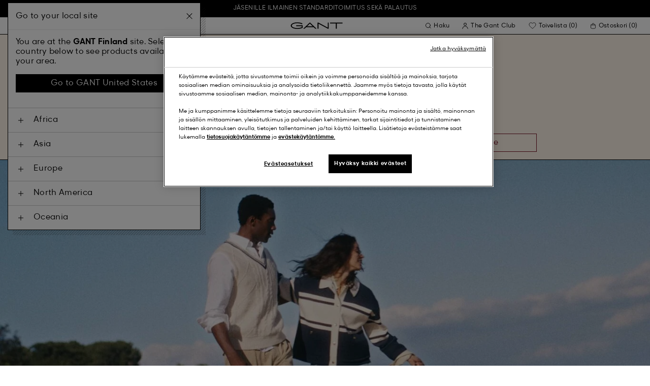

--- FILE ---
content_type: text/html;charset=UTF-8
request_url: https://www.gant.fi/
body_size: 39751
content:






































































































<!DOCTYPE html>
<html lang="fi" dir="ltr" class="no-js">
<head>
<script>
window['GoogleAnalyticsObject'] = 'ga';
window['ga'] = window['ga'] || function() {
(window['ga'].q = window['ga'].q || []).push(arguments)
};
</script>



<link rel="preconnect" href="//cdn-eu.dynamicyield.com">
<link rel="preconnect" href="//st-eu.dynamicyield.com">
<link rel="preconnect" href="//rcom-eu.dynamicyield.com">
<link rel="dns-prefetch" href="//cdn-eu.dynamicyield.com">
<link rel="dns-prefetch" href="//st-eu.dynamicyield.com">
<link rel="dns-prefetch" href="//rcom-eu.dynamicyield.com">
<link rel="preconnect" href="https://googletagmanager.com/">
<link rel="preconnect" href="https://google-analytics.com/">
<link rel="dns-prefetch" href="https://googletagmanager.com/">
<link rel="dns-prefetch" href="https://google-analytics.com/">


    <link rel="dns-prefetch" hef="https://hello.myfonts.net">



    <link rel="modulepreload" href="/on/demandware.static/Sites-Gant-NORDIC-Site/-/fi_FI/v1768895507516/js/main.js"/>



<link rel="preload" href="/on/demandware.static/Sites-Gant-NORDIC-Site/-/default/dw12e773f0/fonts/GantModern-Regular.woff2" as="font" type="font/woff2" crossorigin>
<link rel="preload" href="/on/demandware.static/Sites-Gant-NORDIC-Site/-/default/dwf1f04af0/fonts/GantModern-Medium.woff2" as="font" type="font/woff2" crossorigin>
<link rel="preload" href="/on/demandware.static/Sites-Gant-NORDIC-Site/-/default/dwd38bf3fc/fonts/GantModern-Bold.woff2" as="font" type="font/woff2" crossorigin>
<link rel="preload" href="/on/demandware.static/Sites-Gant-NORDIC-Site/-/default/dwf65ab38a/fonts/GANTVarsitySans-Regular.woff2" as="font" type="font/woff2" crossorigin>
<link rel="preload" href="/on/demandware.static/Sites-Gant-NORDIC-Site/-/default/dw1911cc01/fonts/GantSerif-MediumCondensed.woff2" as="font" type="font/woff2" crossorigin>












<script type="application/ld+json">
    {"@context":"https://schema.org","@type":"Organization","@id":"https://www.gant.fi","name":"GANT","url":"https://www.gant.fi","logo":"https://cdn-jura.gant.com/bundles/gantpage/svg/gant.svg?edda918ef7","sameAs":["https://www.facebook.com/gant","https://twitter.com/GANT1949","https://www.youtube.com/user/GANTvideos","https://en.wikipedia.org/wiki/Gant_(retailer)","https://www.instagram.com/gant/","https://www.wikidata.org/wiki/Q1493667"]}
</script>

<script>
    window.csrfEndpoint = "/on/demandware.store/Sites-Gant-NORDIC-Site/fi_FI/CSRF-Generate";
</script>




    <script src="https://js-de.sentry-cdn.com/6a03dcc277661292c55db05c69801975.min.js" crossorigin="anonymous"></script>
    <script>
            Sentry.onLoad(function() {
            Sentry.init({
                dsn: "https://6a03dcc277661292c55db05c69801975@o4509626399653893.ingest.de.sentry.io/4509875374325840",
                debug: false,
                environment: "production",
                attachStacktrace: true,
                release: "release_2149",               
                tracesSampleRate: 1
            });
            Sentry.lazyLoadIntegration("captureConsoleIntegration").then(
            (integration) => {
                Sentry.addIntegration(integration());
            },
            );
        });
    </script>


<meta charset="UTF-8" />

<meta http-equiv="x-ua-compatible" content="ie=edge" />
<meta name="mobile-web-app-capable" content="yes" />
<meta name="viewport" content="width=device-width, initial-scale=1" />


<link rel="apple-touch-icon" sizes="180x180" href="/on/demandware.static/Sites-Gant-NORDIC-Site/-/default/dw9de49ca0/images/favicons/favicon.ico">
<link rel="icon" type="image/png" sizes="32x32" href="/on/demandware.static/Sites-Gant-NORDIC-Site/-/default/dw332cc36a/images/favicons/favicon-32x32.png">
<link rel="icon" type="image/png" sizes="16x16" href="/on/demandware.static/Sites-Gant-NORDIC-Site/-/default/dwfba187fe/images/favicons/favicon-16x16.png">
<link rel="mask-icon" type="icon" href="/on/demandware.static/Sites-Gant-NORDIC-Site/-/default/dw9de49ca0/images/favicons/favicon.ico"> 
<link rel="icon" type="icon" href="/on/demandware.static/Sites-Gant-NORDIC-Site/-/default/dw9de49ca0/images/favicons/favicon.ico">

<link rel="manifest" href="/on/demandware.static/Sites-Gant-NORDIC-Site/-/default/dw0ddfeccb/images/favicons/site.webmanifest">
<meta name="msapplication-TileColor" content="#2b5797">
<meta name="theme-color" content="#ffffff">



<noscript>
  <style>
    .u-visible-with-nojs {
      opacity: 1!important;
      pointer-events: all!important;
    }

    .u-hidden-with-nojs {
      display: none!important;
    }

    .u-overflow-auto-nojs {
      overflow-x: auto!important;
    }

    .u-transform-none-nojs {
      transform: translate3d(0,0,0) scale(1) rotate(0) !important;
    }
  </style>
</noscript>

<style>
    @font-face {
        font-family: 'GANTVarsitySans';
        font-style: normal;
        font-weight: 400;
        font-display: swap;
        src: url('/on/demandware.static/Sites-Gant-NORDIC-Site/-/default/dwf65ab38a/fonts/GANTVarsitySans-Regular.woff2') format('woff2');
    }

    @font-face {
        font-family: 'GantModern';
        font-style: normal;
        font-weight: 400;
        font-display: swap;
        src: url('/on/demandware.static/Sites-Gant-NORDIC-Site/-/default/dw12e773f0/fonts/GantModern-Regular.woff2') format('woff2');
    }

    @font-face {
        font-family: 'GantModern';
        font-style: normal;
        font-weight: 500;
        font-display: swap;
        src: url('/on/demandware.static/Sites-Gant-NORDIC-Site/-/default/dwf1f04af0/fonts/GantModern-Medium.woff2') format('woff2');
    }

    @font-face {
        font-family: 'GantModern';
        font-style: normal;
        font-weight: 600;
        font-display: swap;
        src: url('/on/demandware.static/Sites-Gant-NORDIC-Site/-/default/dwd38bf3fc/fonts/GantModern-Bold.woff2') format('woff2');
    }

    @font-face {
        font-family: 'GantSerif';
        font-style: normal;
        font-weight: 400;
        font-display: swap;
        src: url('/on/demandware.static/Sites-Gant-NORDIC-Site/-/default/dw1911cc01/fonts/GantSerif-MediumCondensed.woff2') format('woff2');
    }
</style>


    <link rel="stylesheet" href="/on/demandware.static/Sites-Gant-NORDIC-Site/-/fi_FI/v1768895507516/css/main.css" />











    <script src="/on/demandware.static/Sites-Gant-NORDIC-Site/-/fi_FI/v1768895507516/js/dynamic-yield.js"></script>

    <script js-hook-dy-reporting>
        window.DY = window.DY || {};
        window.dyReportURL="/on/demandware.store/Sites-Gant-NORDIC-Site/fi_FI/DynamicYield-Report";

        DY.recommendationContext = {"type":"HOMEPAGE","lng":"fi_FI"};

        DY.userActiveConsent = { accepted: getUserConsent() };
    </script>

    <script type="text/javascript" src="//cdn-eu.dynamicyield.com/api/9880587/api_dynamic.js"></script>
    <script type="text/javascript" src="//cdn-eu.dynamicyield.com/api/9880587/api_static.js"></script>







    <!-- OneTrust Cookies Consent Notice start -->
    
        <script async src="https://cdn.cookielaw.org/scripttemplates/otSDKStub.js" data-document-language="true" type="text/javascript" charset="UTF-8" data-domain-script="5e00e15c-b8d6-45a0-ac0f-d63110db486d"></script>
    

    <script type="text/javascript">
        function OptanonWrapper() {
            var eventName = 'cookies::oneTrustIsLoaded';
            if ( typeof window.CustomEvent === "function" ) {
                window.dispatchEvent(new CustomEvent(eventName));
            } else {
                var evt = document.createEvent('CustomEvent');
                evt.initCustomEvent(eventName, false, false, null);
            }
        }
    </script>
    <!-- OneTrust Cookies Consent Notice end -->






<meta property="og:type" content="website">

    

    

    

    

    

    

    

    

    

    

    
        <meta property="og:url" content="https://www.gant.fi/" />
    

    

    

    

    

    

    



    <meta property="og:title" content="GANT | Vaatteet Netist&auml; | GANT Verkkokauppa" />


    <meta property="og:description" content="Etsitk&ouml; GANT vaatteita? Meid&auml;n verkkokaupasta l&ouml;yd&auml;t paitjoja, neuleita, takkeja, mekkoja, pik&eacute;paitoja, chinos housuja, lastenvaatteita, sisustusta ja asusteita." />



























    





































































































    <!-- Google Tag Manager -->
    <script js-hook-gtm>(function(w,d,s,l,i){w[l]=w[l]||[];w[l].push({'gtm.start':
        new Date().getTime(),event:'gtm.js'});var f=d.getElementsByTagName(s)[0],
        j=d.createElement(s),dl=l!='dataLayer'?'&l='+l:'';j.async=true;j.src=
        'https://www.googletagmanager.com/gtm.js?id='+i+dl;f.parentNode.insertBefore(j,f);
        })(window,document,'script','dataLayer','GTM-T2ZZV3T');</script>
    <!-- End Google Tag Manager -->
    
    <script>
        window.dataLayer = window.dataLayer || [];
        window.gtmData =
        {
	"pageType": "home",
	"loginStatus": "FALSE"
};
        dataLayer.push(window.gtmData);
    </script>


    


    









    <meta name="google-site-verification" content="9e1KGjq5wT_d0-o_uIZ_uQT1dwk2faJkI0hiDOGxh_Y" />



    
        <title>
            GANT | Vaatteet Netistä | GANT Verkkokauppa
        </title>
    

    <meta name="description" content="Etsitk&ouml; GANT vaatteita? Meid&auml;n verkkokaupasta l&ouml;yd&auml;t paitjoja, neuleita, takkeja, mekkoja, pik&eacute;paitoja, chinos housuja, lastenvaatteita, sisustusta ja asusteita."/>

    
    

    




    <link rel="canonical" href="/"/>

    
    

    
        <link rel="alternate" hreflang="x-default" href="https://www.gant.com/">
    

    
        <link rel="alternate" hreflang="de-de" href="https://www.gant.de/">
    
        <link rel="alternate" hreflang="de-at" href="https://at.gant.com/">
    
        <link rel="alternate" hreflang="de-ch" href="https://www.gant.ch/">
    
        <link rel="alternate" hreflang="zh-cn" href="https://www.gant.cn/">
    
        <link rel="alternate" hreflang="en-us" href="https://gant.com/">
    
        <link rel="alternate" hreflang="en-gb" href="https://www.gant.co.uk/">
    
        <link rel="alternate" hreflang="en-gb" href="https://www.gant.co.uk/">
    
        <link rel="alternate" hreflang="sv-se" href="https://www.gant.se/">
    
        <link rel="alternate" hreflang="nl-nl" href="https://www.gant.nl/">
    
        <link rel="alternate" hreflang="fr-fr" href="https://www.gant.fr/">
    
        <link rel="alternate" hreflang="fi-fi" href="https://www.gant.fi/">
    
        <link rel="alternate" hreflang="da-dk" href="https://www.gant.dk/">
    
        <link rel="alternate" hreflang="it-it" href="https://www.gant.it/">
    
        <link rel="alternate" hreflang="es-es" href="https://www.gant.es/">
    
        <link rel="alternate" hreflang="pt-pt" href="https://www.gant.pt/">
    
        <link rel="alternate" hreflang="fr-be" href="https://www.gant.be/fr-be/">
    
        <link rel="alternate" hreflang="nl-be" href="https://www.gant.be/nl-be/">
    






    <script src="https://gantde.app.baqend.com/v1/speedkit/install.js?d=production" async crossorigin="anonymous"></script>




    


    <script>
        window.dataLayer = window.dataLayer || [];
        dataLayer.push({
	"event": "sync_cart",
	"ecommerce": {
		"currencyCode": "SEK",
		"cart_details": {
			"products": "undefined"
		}
	},
	"cartValue": "undefined"
});
    </script>


    <script>
        window.dataLayer = window.dataLayer || [];
        dataLayer.push({
	"event": "identify_user",
	"user_properties": {
		"hashedEmail": "undefined",
		"crmId": "undefined"
	}
});
    </script>




<script type="text/javascript">//<!--
/* <![CDATA[ (head-active_data.js) */
var dw = (window.dw || {});
dw.ac = {
    _analytics: null,
    _events: [],
    _category: "",
    _searchData: "",
    _anact: "",
    _anact_nohit_tag: "",
    _analytics_enabled: "true",
    _timeZone: "Europe/Stockholm",
    _capture: function(configs) {
        if (Object.prototype.toString.call(configs) === "[object Array]") {
            configs.forEach(captureObject);
            return;
        }
        dw.ac._events.push(configs);
    },
	capture: function() { 
		dw.ac._capture(arguments);
		// send to CQ as well:
		if (window.CQuotient) {
			window.CQuotient.trackEventsFromAC(arguments);
		}
	},
    EV_PRD_SEARCHHIT: "searchhit",
    EV_PRD_DETAIL: "detail",
    EV_PRD_RECOMMENDATION: "recommendation",
    EV_PRD_SETPRODUCT: "setproduct",
    applyContext: function(context) {
        if (typeof context === "object" && context.hasOwnProperty("category")) {
        	dw.ac._category = context.category;
        }
        if (typeof context === "object" && context.hasOwnProperty("searchData")) {
        	dw.ac._searchData = context.searchData;
        }
    },
    setDWAnalytics: function(analytics) {
        dw.ac._analytics = analytics;
    },
    eventsIsEmpty: function() {
        return 0 == dw.ac._events.length;
    }
};
/* ]]> */
// -->
</script>
<script type="text/javascript">//<!--
/* <![CDATA[ (head-cquotient.js) */
var CQuotient = window.CQuotient = {};
CQuotient.clientId = 'bfln-Gant-NORDIC';
CQuotient.realm = 'BFLN';
CQuotient.siteId = 'Gant-NORDIC';
CQuotient.instanceType = 'prd';
CQuotient.locale = 'fi_FI';
CQuotient.fbPixelId = '__UNKNOWN__';
CQuotient.activities = [];
CQuotient.cqcid='';
CQuotient.cquid='';
CQuotient.cqeid='';
CQuotient.cqlid='';
CQuotient.apiHost='api.cquotient.com';
/* Turn this on to test against Staging Einstein */
/* CQuotient.useTest= true; */
CQuotient.useTest = ('true' === 'false');
CQuotient.initFromCookies = function () {
	var ca = document.cookie.split(';');
	for(var i=0;i < ca.length;i++) {
	  var c = ca[i];
	  while (c.charAt(0)==' ') c = c.substring(1,c.length);
	  if (c.indexOf('cqcid=') == 0) {
		CQuotient.cqcid=c.substring('cqcid='.length,c.length);
	  } else if (c.indexOf('cquid=') == 0) {
		  var value = c.substring('cquid='.length,c.length);
		  if (value) {
		  	var split_value = value.split("|", 3);
		  	if (split_value.length > 0) {
			  CQuotient.cquid=split_value[0];
		  	}
		  	if (split_value.length > 1) {
			  CQuotient.cqeid=split_value[1];
		  	}
		  	if (split_value.length > 2) {
			  CQuotient.cqlid=split_value[2];
		  	}
		  }
	  }
	}
}
CQuotient.getCQCookieId = function () {
	if(window.CQuotient.cqcid == '')
		window.CQuotient.initFromCookies();
	return window.CQuotient.cqcid;
};
CQuotient.getCQUserId = function () {
	if(window.CQuotient.cquid == '')
		window.CQuotient.initFromCookies();
	return window.CQuotient.cquid;
};
CQuotient.getCQHashedEmail = function () {
	if(window.CQuotient.cqeid == '')
		window.CQuotient.initFromCookies();
	return window.CQuotient.cqeid;
};
CQuotient.getCQHashedLogin = function () {
	if(window.CQuotient.cqlid == '')
		window.CQuotient.initFromCookies();
	return window.CQuotient.cqlid;
};
CQuotient.trackEventsFromAC = function (/* Object or Array */ events) {
try {
	if (Object.prototype.toString.call(events) === "[object Array]") {
		events.forEach(_trackASingleCQEvent);
	} else {
		CQuotient._trackASingleCQEvent(events);
	}
} catch(err) {}
};
CQuotient._trackASingleCQEvent = function ( /* Object */ event) {
	if (event && event.id) {
		if (event.type === dw.ac.EV_PRD_DETAIL) {
			CQuotient.trackViewProduct( {id:'', alt_id: event.id, type: 'raw_sku'} );
		} // not handling the other dw.ac.* events currently
	}
};
CQuotient.trackViewProduct = function(/* Object */ cqParamData){
	var cq_params = {};
	cq_params.cookieId = CQuotient.getCQCookieId();
	cq_params.userId = CQuotient.getCQUserId();
	cq_params.emailId = CQuotient.getCQHashedEmail();
	cq_params.loginId = CQuotient.getCQHashedLogin();
	cq_params.product = cqParamData.product;
	cq_params.realm = cqParamData.realm;
	cq_params.siteId = cqParamData.siteId;
	cq_params.instanceType = cqParamData.instanceType;
	cq_params.locale = CQuotient.locale;
	
	if(CQuotient.sendActivity) {
		CQuotient.sendActivity(CQuotient.clientId, 'viewProduct', cq_params);
	} else {
		CQuotient.activities.push({activityType: 'viewProduct', parameters: cq_params});
	}
};
/* ]]> */
// -->
</script>
<!-- Demandware Apple Pay -->

<style type="text/css">ISAPPLEPAY{display:inline}.dw-apple-pay-button,.dw-apple-pay-button:hover,.dw-apple-pay-button:active{background-color:black;background-image:-webkit-named-image(apple-pay-logo-white);background-position:50% 50%;background-repeat:no-repeat;background-size:75% 60%;border-radius:5px;border:1px solid black;box-sizing:border-box;margin:5px auto;min-height:30px;min-width:100px;padding:0}
.dw-apple-pay-button:after{content:'Apple Pay';visibility:hidden}.dw-apple-pay-button.dw-apple-pay-logo-white{background-color:white;border-color:white;background-image:-webkit-named-image(apple-pay-logo-black);color:black}.dw-apple-pay-button.dw-apple-pay-logo-white.dw-apple-pay-border{border-color:black}</style>

</head>
<body
class="page--homePage"
data-currency-code="SEK"

data-action="Home-Show"
data-querystring=""
>
<a class="u-sr-only" href="#content">Siirry p&auml;&auml;sis&auml;lt&ouml;&ouml;n</a>


    <!-- Google Tag Manager (noscript) -->
    <noscript><iframe src="https://www.googletagmanager.com/ns.html?id=GTM-T2ZZV3T" class="u-gtm-noscript"></iframe></noscript>
    <!-- End Google Tag Manager (noscript) -->








<header
    class="c-header"
    js-hook-header
>
    <div
    js-hook-usp-banner
    data-position="0"
    class="c-usp-banner"
    js-hook-inview
    data-inview-threshold="0.3"
    data-inview-trigger="gtm::view-promotion"
    data-inview-persistent="false"
    data-gtm-component-name="USP Banner"
    style=color:#FFFFFF;background-color:#000000;
>
    <div class="o-container">
        <ul>
<li><center><a a data-gtm-name-id="FREE SHIPPING AND FREE RETURNS FOR MEMBERS" href="https://www.gant.fi/register"><span>Jäsenille ilmainen standarditoimitus sekä palautus</span></a></center></li>
</ul>
    </div>
</div>




    <div class="o-container header__container" js-hook-header-container>
        <div class="header__row" >

            <div class="header__helper header__helper--left">
                <div class="c-navigation">
    






























































































    <nav
    class="c-mega-menu c-desktop-navigation"
    id="modal-mega-menu"
    data-modal-auto-focus="false"
    data-modal-close-all-others="true"
    data-modal-no-body-class="true"
    js-hook-modal
    js-hook-mega-menu>
    <ul class="mega-menu__nav" role="menu">
        
            
                
            
                
                    <li class="mega-menu__item" role="menuitem" js-hook-mega-menu-item>
                        
                        

                        
                            



<a class="c-button mega-menu__link has-children" tabindex="0"

href="/miehet" js-hook-mega-menu-link aria-expanded=false aria-haspopup=true aria-controls=desktopmen data-gtm-placement-name="top navigation" data-category-id=men data-gtm-name="Miehet" data-gtm-page-id="men" data-gtm-name-id="men"


>



<span class="button__label">Miehet</span>




</a>


                                <div
                                    id="desktop-men"
                                    role="menu"
                                    class="c-flyout-menu mega-menu__flyout"
                                    aria-labelledby="menu-item-1"
                                    aria-hidden="true"
                                    js-hook-flyout-menu
                                >
                                    

                                


<div class="o-grid flyout-menu__content">
    

        
        

        
            
        

        <div class="o-col flyout-menu__list flyout-menu__list--first">
            
                
            
                
                    <div class="flyout-menu__list-item flyout-menu__list-item--first">
                        <strong class="flyout-menu__title">
                            
                                



<a class="c-button flyout-menu__list-item-link flyout-menu__title-link" tabindex="0"

href="/miesten/uutuudet" js-hook-gtm-click-component data-gtm-placement-name="top navigation" data-gtm-name="Uutuudet" data-gtm-page-id="mens-new-arrivals" data-gtm-name-id="mens-new-arrivals"


>



<span class="button__label">Uutuudet</span>




</a>

                            
                        </strong>
                        
                    </div>
                
            
                
            
                
            
                
            
                
            
                
            
                
            
                
            
                
            
                
            
                
            
        </div>
    

        
        

        

        <div class="o-col flyout-menu__list">
            
                
                    <div class="flyout-menu__list-item">
                        <strong class="flyout-menu__title">
                            
                                



<a class="c-button flyout-menu__list-item-link flyout-menu__title-link" tabindex="0"

href="/miesten/vaatteet" js-hook-gtm-click-component data-gtm-placement-name="top navigation" data-gtm-name="Vaatteet" data-gtm-page-id="mens-clothing" data-gtm-name-id="mens-clothing"


>



<span class="button__label">Vaatteet</span>




</a>

                            
                        </strong>
                        
                            
                            
    
        



<a class="c-button flyout-menu__list-item-link" tabindex="0"

href="/miesten/vaatteet/paidat" js-hook-gtm-click-component data-gtm-placement-name="top navigation" data-gtm-name="Paidat" data-gtm-page-id="mens-shirts" data-gtm-name-id="mens-shirts"


>



<span class="button__label">Paidat</span>




</a>

    

    
        



<a class="c-button flyout-menu__list-item-link" tabindex="0"

href="/miesten/vaatteet/pikeepaidat" js-hook-gtm-click-component data-gtm-placement-name="top navigation" data-gtm-name="Pikeepaidat" data-gtm-page-id="mens-poloshirts" data-gtm-name-id="mens-poloshirts"


>



<span class="button__label">Pikeepaidat</span>




</a>

    

    
        



<a class="c-button flyout-menu__list-item-link" tabindex="0"

href="/miesten/vaatteet/t-paidat" js-hook-gtm-click-component data-gtm-placement-name="top navigation" data-gtm-name="T-paidat" data-gtm-page-id="mens-t-shirts" data-gtm-name-id="mens-t-shirts"


>



<span class="button__label">T-paidat</span>




</a>

    

    
        



<a class="c-button flyout-menu__list-item-link" tabindex="0"

href="/miesten/vaatteet/rugbypaidat" js-hook-gtm-click-component data-gtm-placement-name="top navigation" data-gtm-name="Rugbypaidat" data-gtm-page-id="mens-ruggers" data-gtm-name-id="mens-ruggers"


>



<span class="button__label">Rugbypaidat</span>




</a>

    

    
        



<a class="c-button flyout-menu__list-item-link" tabindex="0"

href="/miesten/vaatteet/hupparit-collegepaidat" js-hook-gtm-click-component data-gtm-placement-name="top navigation" data-gtm-name="Hupparit & Collegepaidat" data-gtm-page-id="mens-sweatshirts-hoodies" data-gtm-name-id="mens-sweatshirts-hoodies"


>



<span class="button__label">Hupparit & Collegepaidat</span>




</a>

    

    
        



<a class="c-button flyout-menu__list-item-link" tabindex="0"

href="/miesten/vaatteet/neuleet" js-hook-gtm-click-component data-gtm-placement-name="top navigation" data-gtm-name="Neuleet" data-gtm-page-id="mens-knitwear" data-gtm-name-id="mens-knitwear"


>



<span class="button__label">Neuleet</span>




</a>

    

    
        



<a class="c-button flyout-menu__list-item-link" tabindex="0"

href="/miesten/vaatteet/halfzip" js-hook-gtm-click-component data-gtm-placement-name="top navigation" data-gtm-name="Half-Zip Neuleisiin" data-gtm-page-id="mens-halfzip" data-gtm-name-id="mens-halfzip"


>



<span class="button__label">Half-Zip Neuleisiin</span>




</a>

    

    
        



<a class="c-button flyout-menu__list-item-link" tabindex="0"

href="/miesten/vaatteet/takit-paallystakit" js-hook-gtm-click-component data-gtm-placement-name="top navigation" data-gtm-name="Takit" data-gtm-page-id="mens-jackets-coats" data-gtm-name-id="mens-jackets-coats"


>



<span class="button__label">Takit</span>




</a>

    

    
        



<a class="c-button flyout-menu__list-item-link" tabindex="0"

href="/miesten/vaatteet/housut" js-hook-gtm-click-component data-gtm-placement-name="top navigation" data-gtm-name="Housut" data-gtm-page-id="mens-pants" data-gtm-name-id="mens-pants"


>



<span class="button__label">Housut</span>




</a>

    

    
        



<a class="c-button flyout-menu__list-item-link" tabindex="0"

href="/miesten/vaatteet/farkut" js-hook-gtm-click-component data-gtm-placement-name="top navigation" data-gtm-name="Farkut" data-gtm-page-id="mens-jeans" data-gtm-name-id="mens-jeans"


>



<span class="button__label">Farkut</span>




</a>

    

    

    

    
        



<a class="c-button flyout-menu__list-item-link" tabindex="0"

href="/miesten/vaatteet/bleiserit" js-hook-gtm-click-component data-gtm-placement-name="top navigation" data-gtm-name="Bleiserit" data-gtm-page-id="mens-blazers" data-gtm-name-id="mens-blazers"


>



<span class="button__label">Bleiserit</span>




</a>

    

    
        



<a class="c-button flyout-menu__list-item-link" tabindex="0"

href="/miesten/vaatteet/pyjamat-aamutakit" js-hook-gtm-click-component data-gtm-placement-name="top navigation" data-gtm-name="Pyjamat" data-gtm-page-id="mens-pyjamas" data-gtm-name-id="mens-pyjamas"


>



<span class="button__label">Pyjamat</span>




</a>

    

    
        



<a class="c-button flyout-menu__list-item-link" tabindex="0"

href="/miesten/vaatteet/sukat" js-hook-gtm-click-component data-gtm-placement-name="top navigation" data-gtm-name="Sukat" data-gtm-page-id="mens-socks" data-gtm-name-id="mens-socks"


>



<span class="button__label">Sukat</span>




</a>

    

    
        



<a class="c-button flyout-menu__list-item-link" tabindex="0"

href="/miesten/vaatteet/alusvaatteet" js-hook-gtm-click-component data-gtm-placement-name="top navigation" data-gtm-name="Alusvaatteet" data-gtm-page-id="mens-underwear" data-gtm-name-id="mens-underwear"


>



<span class="button__label">Alusvaatteet</span>




</a>

    


                        
                    </div>
                
            
        </div>
    

        
        

        

        <div class="o-col flyout-menu__list">
            
                
                    <div class="flyout-menu__list-item">
                        <strong class="flyout-menu__title">
                            
                                



<a class="c-button flyout-menu__list-item-link flyout-menu__title-link" tabindex="0"

href="/miesten/asusteet" js-hook-gtm-click-component data-gtm-placement-name="top navigation" data-gtm-name="Asusteet" data-gtm-page-id="mens-accessories" data-gtm-name-id="mens-accessories"


>



<span class="button__label">Asusteet</span>




</a>

                            
                        </strong>
                        
                            
                            
    
        



<a class="c-button flyout-menu__list-item-link" tabindex="0"

href="/miesten/asusteet/aurinkolasit" js-hook-gtm-click-component data-gtm-placement-name="top navigation" data-gtm-name="Aurinkolasit" data-gtm-page-id="mens-sunglasses" data-gtm-name-id="mens-sunglasses"


>



<span class="button__label">Aurinkolasit</span>




</a>

    

    
        



<a class="c-button flyout-menu__list-item-link" tabindex="0"

href="/miesten/asusteet/tuoksu" js-hook-gtm-click-component data-gtm-placement-name="top navigation" data-gtm-name="Tuoksut" data-gtm-page-id="mens-fragrance" data-gtm-name-id="mens-fragrance"


>



<span class="button__label">Tuoksut</span>




</a>

    

    
        



<a class="c-button flyout-menu__list-item-link" tabindex="0"

href="/miesten/asusteet/kellot" js-hook-gtm-click-component data-gtm-placement-name="top navigation" data-gtm-name="Kellot" data-gtm-page-id="mens-watches" data-gtm-name-id="mens-watches"


>



<span class="button__label">Kellot</span>




</a>

    

    
        



<a class="c-button flyout-menu__list-item-link" tabindex="0"

href="/miesten/asusteet/lippikset" js-hook-gtm-click-component data-gtm-placement-name="top navigation" data-gtm-name="Lippalakit" data-gtm-page-id="mens-beanies-caps" data-gtm-name-id="mens-beanies-caps"


>



<span class="button__label">Lippalakit</span>




</a>

    

    
        



<a class="c-button flyout-menu__list-item-link" tabindex="0"

href="/miesten/asusteet/pipot" js-hook-gtm-click-component data-gtm-placement-name="top navigation" data-gtm-name="Pipot" data-gtm-page-id="mens-beanies" data-gtm-name-id="mens-beanies"


>



<span class="button__label">Pipot</span>




</a>

    

    
        



<a class="c-button flyout-menu__list-item-link" tabindex="0"

href="/miesten/asusteet/kasineet" js-hook-gtm-click-component data-gtm-placement-name="top navigation" data-gtm-name="Käsineet" data-gtm-page-id="mens-gloves" data-gtm-name-id="mens-gloves"


>



<span class="button__label">Käsineet</span>




</a>

    

    
        



<a class="c-button flyout-menu__list-item-link" tabindex="0"

href="/miesten/asusteet/huivit" js-hook-gtm-click-component data-gtm-placement-name="top navigation" data-gtm-name="Huivit" data-gtm-page-id="mens-scarves" data-gtm-name-id="mens-scarves"


>



<span class="button__label">Huivit</span>




</a>

    

    
        



<a class="c-button flyout-menu__list-item-link" tabindex="0"

href="/miesten/asusteet/vyot" js-hook-gtm-click-component data-gtm-placement-name="top navigation" data-gtm-name="Vyöt" data-gtm-page-id="mens-belts" data-gtm-name-id="mens-belts"


>



<span class="button__label">Vyöt</span>




</a>

    

    
        



<a class="c-button flyout-menu__list-item-link" tabindex="0"

href="/miesten/asusteet/laukut" js-hook-gtm-click-component data-gtm-placement-name="top navigation" data-gtm-name="Laukut" data-gtm-page-id="mens-bags" data-gtm-name-id="mens-bags"


>



<span class="button__label">Laukut</span>




</a>

    

    
        



<a class="c-button flyout-menu__list-item-link" tabindex="0"

href="/miesten/asusteet/solmiot" js-hook-gtm-click-component data-gtm-placement-name="top navigation" data-gtm-name="Solmiot" data-gtm-page-id="mens-ties" data-gtm-name-id="mens-ties"


>



<span class="button__label">Solmiot</span>




</a>

    


                        
                    </div>
                
            
        </div>
    

        
        

        

        <div class="o-col flyout-menu__list">
            
                
                    <div class="flyout-menu__list-item">
                        <strong class="flyout-menu__title">
                            
                                



<a class="c-button flyout-menu__list-item-link flyout-menu__title-link" tabindex="0"

href="/miesten/kengat" js-hook-gtm-click-component data-gtm-placement-name="top navigation" data-gtm-name="Kengät" data-gtm-page-id="mens-shoes" data-gtm-name-id="mens-shoes"


>



<span class="button__label">Kengät</span>




</a>

                            
                        </strong>
                        
                            
                            
    
        



<a class="c-button flyout-menu__list-item-link" tabindex="0"

href="/miesten/kengat/nilkkurit" js-hook-gtm-click-component data-gtm-placement-name="top navigation" data-gtm-name="Nilkkurit" data-gtm-page-id="mens-boots" data-gtm-name-id="mens-boots"


>



<span class="button__label">Nilkkurit</span>




</a>

    

    
        



<a class="c-button flyout-menu__list-item-link" tabindex="0"

href="/miesten/kengat/tennarit" js-hook-gtm-click-component data-gtm-placement-name="top navigation" data-gtm-name="Tennarit" data-gtm-page-id="mens-sneakers" data-gtm-name-id="mens-sneakers"


>



<span class="button__label">Tennarit</span>




</a>

    

    
        



<a class="c-button flyout-menu__list-item-link" tabindex="0"

href="/miesten/kengat/loaferit" js-hook-gtm-click-component data-gtm-placement-name="top navigation" data-gtm-name="Loafersit" data-gtm-page-id="mens-loafers" data-gtm-name-id="mens-loafers"


>



<span class="button__label">Loafersit</span>




</a>

    

    


                        
                    </div>
                
            
        </div>
    
    
        <div class="u-visible-up--md o-col navigation__content-asset u-flex" data-position="0" data-gtm-component-name="Image on Navigation" >
            


        </div>
    
</div>

                            </div>

                        

                    </li>
                
            
                
                    <li class="mega-menu__item" role="menuitem" js-hook-mega-menu-item>
                        
                        

                        
                            



<a class="c-button mega-menu__link has-children" tabindex="0"

href="/naiset" js-hook-mega-menu-link aria-expanded=false aria-haspopup=true aria-controls=desktopwomen data-gtm-placement-name="top navigation" data-category-id=women data-gtm-name="Naiset" data-gtm-page-id="women" data-gtm-name-id="women"


>



<span class="button__label">Naiset</span>




</a>


                                <div
                                    id="desktop-women"
                                    role="menu"
                                    class="c-flyout-menu mega-menu__flyout"
                                    aria-labelledby="menu-item-2"
                                    aria-hidden="true"
                                    js-hook-flyout-menu
                                >
                                    

                                


<div class="o-grid flyout-menu__content">
    

        
        

        
            
        

        <div class="o-col flyout-menu__list flyout-menu__list--first">
            
                
            
                
                    <div class="flyout-menu__list-item flyout-menu__list-item--first">
                        <strong class="flyout-menu__title">
                            
                                



<a class="c-button flyout-menu__list-item-link flyout-menu__title-link" tabindex="0"

href="/naisten/uutuudet" js-hook-gtm-click-component data-gtm-placement-name="top navigation" data-gtm-name="Uutuudet" data-gtm-page-id="womens-new-arrivals" data-gtm-name-id="womens-new-arrivals"


>



<span class="button__label">Uutuudet</span>




</a>

                            
                        </strong>
                        
                    </div>
                
            
                
            
                
            
                
            
                
            
                
            
                
            
                
            
                
            
                
            
                
            
                
            
                
            
        </div>
    

        
        

        

        <div class="o-col flyout-menu__list">
            
                
                    <div class="flyout-menu__list-item">
                        <strong class="flyout-menu__title">
                            
                                



<a class="c-button flyout-menu__list-item-link flyout-menu__title-link" tabindex="0"

href="/naisten/vaatteet" js-hook-gtm-click-component data-gtm-placement-name="top navigation" data-gtm-name="Vaatteet" data-gtm-page-id="womens-clothing" data-gtm-name-id="womens-clothing"


>



<span class="button__label">Vaatteet</span>




</a>

                            
                        </strong>
                        
                            
                            
    
        



<a class="c-button flyout-menu__list-item-link" tabindex="0"

href="/naisten/vaatteet/paidat" js-hook-gtm-click-component data-gtm-placement-name="top navigation" data-gtm-name="Paidat" data-gtm-page-id="womens-shirts" data-gtm-name-id="womens-shirts"


>



<span class="button__label">Paidat</span>




</a>

    

    
        



<a class="c-button flyout-menu__list-item-link" tabindex="0"

href="/naisten/vaatteet/pikeepaidat" js-hook-gtm-click-component data-gtm-placement-name="top navigation" data-gtm-name="Pikeepaidat" data-gtm-page-id="womens-polos" data-gtm-name-id="womens-polos"


>



<span class="button__label">Pikeepaidat</span>




</a>

    

    
        



<a class="c-button flyout-menu__list-item-link" tabindex="0"

href="/naisten/vaatteet/t-paidat-topit" js-hook-gtm-click-component data-gtm-placement-name="top navigation" data-gtm-name="T-paidat & Topit" data-gtm-page-id="womens-t-shirts-tops" data-gtm-name-id="womens-t-shirts-tops"


>



<span class="button__label">T-paidat & Topit</span>




</a>

    

    
        



<a class="c-button flyout-menu__list-item-link" tabindex="0"

href="/naisten/vaatteet/hupparit-collegepaidat" js-hook-gtm-click-component data-gtm-placement-name="top navigation" data-gtm-name="Hupparit & Collegepaidat" data-gtm-page-id="womens-sweatshirts-hoodies" data-gtm-name-id="womens-sweatshirts-hoodies"


>



<span class="button__label">Hupparit & Collegepaidat</span>




</a>

    

    
        



<a class="c-button flyout-menu__list-item-link" tabindex="0"

href="/naisten/vaatteet/neuleet" js-hook-gtm-click-component data-gtm-placement-name="top navigation" data-gtm-name="Neuleet" data-gtm-page-id="womens-knitwear" data-gtm-name-id="womens-knitwear"


>



<span class="button__label">Neuleet</span>




</a>

    

    
        



<a class="c-button flyout-menu__list-item-link" tabindex="0"

href="/naisten/vaatteet/takit-paallystakit" js-hook-gtm-click-component data-gtm-placement-name="top navigation" data-gtm-name="Takit" data-gtm-page-id="womens-jackets-coats" data-gtm-name-id="womens-jackets-coats"


>



<span class="button__label">Takit</span>




</a>

    

    
        



<a class="c-button flyout-menu__list-item-link" tabindex="0"

href="/naisten/vaatteet/mekot" js-hook-gtm-click-component data-gtm-placement-name="top navigation" data-gtm-name="Mekot" data-gtm-page-id="womens-dresses" data-gtm-name-id="womens-dresses"


>



<span class="button__label">Mekot</span>




</a>

    

    
        



<a class="c-button flyout-menu__list-item-link" tabindex="0"

href="/naisten/vaatteet/hameet" js-hook-gtm-click-component data-gtm-placement-name="top navigation" data-gtm-name="Hameet" data-gtm-page-id="womens-skirts" data-gtm-name-id="womens-skirts"


>



<span class="button__label">Hameet</span>




</a>

    

    

    

    
        



<a class="c-button flyout-menu__list-item-link" tabindex="0"

href="/naisten/vaatteet/housut" js-hook-gtm-click-component data-gtm-placement-name="top navigation" data-gtm-name="Housut" data-gtm-page-id="womens-trousers" data-gtm-name-id="womens-trousers"


>



<span class="button__label">Housut</span>




</a>

    

    

    
        



<a class="c-button flyout-menu__list-item-link" tabindex="0"

href="/naisten/vaatteet/farkut" js-hook-gtm-click-component data-gtm-placement-name="top navigation" data-gtm-name="Farkut" data-gtm-page-id="womens-jeans" data-gtm-name-id="womens-jeans"


>



<span class="button__label">Farkut</span>




</a>

    

    
        



<a class="c-button flyout-menu__list-item-link" tabindex="0"

href="/naisten/vaatteet/halfzip" js-hook-gtm-click-component data-gtm-placement-name="top navigation" data-gtm-name="Half-Zip Neuleet" data-gtm-page-id="womens-halfzip" data-gtm-name-id="womens-halfzip"


>



<span class="button__label">Half-Zip Neuleet</span>




</a>

    

    
        



<a class="c-button flyout-menu__list-item-link" tabindex="0"

href="/naisten/vaatteet/bleiserit" js-hook-gtm-click-component data-gtm-placement-name="top navigation" data-gtm-name="Bleiserit" data-gtm-page-id="womens-blazers" data-gtm-name-id="womens-blazers"


>



<span class="button__label">Bleiserit</span>




</a>

    

    
        



<a class="c-button flyout-menu__list-item-link" tabindex="0"

href="/naisten/vaatteet/sukat" js-hook-gtm-click-component data-gtm-placement-name="top navigation" data-gtm-name="Sukat" data-gtm-page-id="womens-socks" data-gtm-name-id="womens-socks"


>



<span class="button__label">Sukat</span>




</a>

    

    


                        
                    </div>
                
            
        </div>
    

        
        

        

        <div class="o-col flyout-menu__list">
            
                
                    <div class="flyout-menu__list-item">
                        <strong class="flyout-menu__title">
                            
                                



<a class="c-button flyout-menu__list-item-link flyout-menu__title-link" tabindex="0"

href="/naisten/asusteet" js-hook-gtm-click-component data-gtm-placement-name="top navigation" data-gtm-name="Asusteet" data-gtm-page-id="womens-accessories" data-gtm-name-id="womens-accessories"


>



<span class="button__label">Asusteet</span>




</a>

                            
                        </strong>
                        
                            
                            
    
        



<a class="c-button flyout-menu__list-item-link" tabindex="0"

href="/naisten/asusteet/tuoksu" js-hook-gtm-click-component data-gtm-placement-name="top navigation" data-gtm-name="Tuoksu" data-gtm-page-id="womens-fragrance" data-gtm-name-id="womens-fragrance"


>



<span class="button__label">Tuoksu</span>




</a>

    

    
        



<a class="c-button flyout-menu__list-item-link" tabindex="0"

href="/naisten/asusteet/aurinkolasit" js-hook-gtm-click-component data-gtm-placement-name="top navigation" data-gtm-name="Aurinkolasit" data-gtm-page-id="womens-sunglasses" data-gtm-name-id="womens-sunglasses"


>



<span class="button__label">Aurinkolasit</span>




</a>

    

    
        



<a class="c-button flyout-menu__list-item-link" tabindex="0"

href="/naisten/asusteet/kellot" js-hook-gtm-click-component data-gtm-placement-name="top navigation" data-gtm-name="Kellot" data-gtm-page-id="womens-watches" data-gtm-name-id="womens-watches"


>



<span class="button__label">Kellot</span>




</a>

    

    
        



<a class="c-button flyout-menu__list-item-link" tabindex="0"

href="/naisten/asusteet/pipot-lippalakit" js-hook-gtm-click-component data-gtm-placement-name="top navigation" data-gtm-name="Pipot" data-gtm-page-id="womens-beanies-caps" data-gtm-name-id="womens-beanies-caps"


>



<span class="button__label">Pipot</span>




</a>

    

    
        



<a class="c-button flyout-menu__list-item-link" tabindex="0"

href="/naisten/asusteet/kasineet" js-hook-gtm-click-component data-gtm-placement-name="top navigation" data-gtm-name="Käsineet" data-gtm-page-id="womens-gloves" data-gtm-name-id="womens-gloves"


>



<span class="button__label">Käsineet</span>




</a>

    

    
        



<a class="c-button flyout-menu__list-item-link" tabindex="0"

href="/naisten/asusteet/huivit" js-hook-gtm-click-component data-gtm-placement-name="top navigation" data-gtm-name="Huivit" data-gtm-page-id="womens-scarves" data-gtm-name-id="womens-scarves"


>



<span class="button__label">Huivit</span>




</a>

    

    
        



<a class="c-button flyout-menu__list-item-link" tabindex="0"

href="/naisten/asusteet/laukut" js-hook-gtm-click-component data-gtm-placement-name="top navigation" data-gtm-name="Laukut" data-gtm-page-id="womens-bags" data-gtm-name-id="womens-bags"


>



<span class="button__label">Laukut</span>




</a>

    

    
        



<a class="c-button flyout-menu__list-item-link" tabindex="0"

href="/naisten/asusteet/vyot" js-hook-gtm-click-component data-gtm-placement-name="top navigation" data-gtm-name="Vyöt" data-gtm-page-id="womens-belts" data-gtm-name-id="womens-belts"


>



<span class="button__label">Vyöt</span>




</a>

    

    


                        
                    </div>
                
            
        </div>
    

        
        

        

        <div class="o-col flyout-menu__list">
            
                
                    <div class="flyout-menu__list-item">
                        <strong class="flyout-menu__title">
                            
                                



<a class="c-button flyout-menu__list-item-link flyout-menu__title-link" tabindex="0"

href="/naisten/kengat" js-hook-gtm-click-component data-gtm-placement-name="top navigation" data-gtm-name="Kengät" data-gtm-page-id="womens-shoes" data-gtm-name-id="womens-shoes"


>



<span class="button__label">Kengät</span>




</a>

                            
                        </strong>
                        
                            
                            
    
        



<a class="c-button flyout-menu__list-item-link" tabindex="0"

href="/naisten/kengat/nilkkurit-saappaat" js-hook-gtm-click-component data-gtm-placement-name="top navigation" data-gtm-name="Nilkkurit & Saappaat" data-gtm-page-id="womens-boots" data-gtm-name-id="womens-boots"


>



<span class="button__label">Nilkkurit & Saappaat</span>




</a>

    

    
        



<a class="c-button flyout-menu__list-item-link" tabindex="0"

href="/naisten/kengat/tennarit" js-hook-gtm-click-component data-gtm-placement-name="top navigation" data-gtm-name="Tennarit" data-gtm-page-id="womens-sneakers" data-gtm-name-id="womens-sneakers"


>



<span class="button__label">Tennarit</span>




</a>

    

    

    

    


                        
                    </div>
                
            
        </div>
    
    
        <div class="u-visible-up--md o-col navigation__content-asset u-flex" data-position="0" data-gtm-component-name="Image on Navigation" >
            


        </div>
    
</div>

                            </div>

                        

                    </li>
                
            
                
                    <li class="mega-menu__item" role="menuitem" js-hook-mega-menu-item>
                        
                        

                        
                            



<a class="c-button mega-menu__link has-children" tabindex="0"

href="/lapset" js-hook-mega-menu-link aria-expanded=false aria-haspopup=true aria-controls=desktopkids-teens data-gtm-placement-name="top navigation" data-category-id=kids-teens data-gtm-name="Lapset" data-gtm-page-id="kids-teens" data-gtm-name-id="kids-teens"


>



<span class="button__label">Lapset</span>




</a>


                                <div
                                    id="desktop-kids-teens"
                                    role="menu"
                                    class="c-flyout-menu mega-menu__flyout"
                                    aria-labelledby="menu-item-3"
                                    aria-hidden="true"
                                    js-hook-flyout-menu
                                >
                                    

                                


<div class="o-grid flyout-menu__content">
    

        
        

        
            
        

        <div class="o-col flyout-menu__list flyout-menu__list--first">
            
                
            
                
                    <div class="flyout-menu__list-item flyout-menu__list-item--first">
                        <strong class="flyout-menu__title">
                            
                                



<a class="c-button flyout-menu__list-item-link flyout-menu__title-link" tabindex="0"

href="/lapset-nuoret-vauvat/uutuudet" js-hook-gtm-click-component data-gtm-placement-name="top navigation" data-gtm-name="Uutuudet" data-gtm-page-id="kids-teens-new-arrivals" data-gtm-name-id="kids-teens-new-arrivals"


>



<span class="button__label">Uutuudet</span>




</a>

                            
                        </strong>
                        
                    </div>
                
            
                
            
                
            
                
                    <div class="flyout-menu__list-item flyout-menu__list-item--first">
                        <strong class="flyout-menu__title">
                            
                                



<a class="c-button flyout-menu__list-item-link flyout-menu__title-link" tabindex="0"

href="/lapset/vaatteet" js-hook-gtm-click-component data-gtm-placement-name="top navigation" data-gtm-name="Lastenvaatteet" data-gtm-page-id="kids" data-gtm-name-id="kids"


>



<span class="button__label">Lastenvaatteet</span>




</a>

                            
                        </strong>
                        
                    </div>
                
            
                
                    <div class="flyout-menu__list-item flyout-menu__list-item--first">
                        <strong class="flyout-menu__title">
                            
                                



<a class="c-button flyout-menu__list-item-link flyout-menu__title-link" tabindex="0"

href="/nuoret/vaatteet" js-hook-gtm-click-component data-gtm-placement-name="top navigation" data-gtm-name="Nuorten Vaatteet" data-gtm-page-id="teens" data-gtm-name-id="teens"


>



<span class="button__label">Nuorten Vaatteet</span>




</a>

                            
                        </strong>
                        
                    </div>
                
            
                
            
        </div>
    

        
        

        

        <div class="o-col flyout-menu__list">
            
                
                    <div class="flyout-menu__list-item">
                        <strong class="flyout-menu__title">
                            
                                



<a class="c-button flyout-menu__list-item-link flyout-menu__title-link" tabindex="0"

href="/lapset-nuoret/pojat" js-hook-gtm-click-component data-gtm-placement-name="top navigation" data-gtm-name="Pojat" data-gtm-page-id="kids-teens-boys" data-gtm-name-id="kids-teens-boys"


>



<span class="button__label">Pojat</span>




</a>

                            
                        </strong>
                        
                            
                            
    

    
        



<a class="c-button flyout-menu__list-item-link" tabindex="0"

href="/lapset-nuoret/pojat/paidat" js-hook-gtm-click-component data-gtm-placement-name="top navigation" data-gtm-name="Paidat" data-gtm-page-id="kids-teens-boys-shirts" data-gtm-name-id="kids-teens-boys-shirts"


>



<span class="button__label">Paidat</span>




</a>

    

    
        



<a class="c-button flyout-menu__list-item-link" tabindex="0"

href="/lapset-nuoret/pojat/t-paidat-pikeet" js-hook-gtm-click-component data-gtm-placement-name="top navigation" data-gtm-name="T-paidat & Pikeet" data-gtm-page-id="kids-teens-boys-t-shirts-polos" data-gtm-name-id="kids-teens-boys-t-shirts-polos"


>



<span class="button__label">T-paidat & Pikeet</span>




</a>

    

    
        



<a class="c-button flyout-menu__list-item-link" tabindex="0"

href="/lapset-nuoret/pojat/collegepaidat-hupparit" js-hook-gtm-click-component data-gtm-placement-name="top navigation" data-gtm-name="Hupparit & Collegepaidat" data-gtm-page-id="kids-teens-boys-sweatshirts-hoodies" data-gtm-name-id="kids-teens-boys-sweatshirts-hoodies"


>



<span class="button__label">Hupparit & Collegepaidat</span>




</a>

    

    
        



<a class="c-button flyout-menu__list-item-link" tabindex="0"

href="/lapset-nuoret/pojat/neuleet" js-hook-gtm-click-component data-gtm-placement-name="top navigation" data-gtm-name="Neuleet" data-gtm-page-id="kids-teens-boys-knitwear" data-gtm-name-id="kids-teens-boys-knitwear"


>



<span class="button__label">Neuleet</span>




</a>

    

    
        



<a class="c-button flyout-menu__list-item-link" tabindex="0"

href="/lapset-nuoret/pojat/ulkovaatteet" js-hook-gtm-click-component data-gtm-placement-name="top navigation" data-gtm-name="Ulkovaatteet" data-gtm-page-id="kids-teens-boys-jacket-coats" data-gtm-name-id="kids-teens-boys-jacket-coats"


>



<span class="button__label">Ulkovaatteet</span>




</a>

    

    
        



<a class="c-button flyout-menu__list-item-link" tabindex="0"

href="/lapset-nuoret/pojat/housut" js-hook-gtm-click-component data-gtm-placement-name="top navigation" data-gtm-name="Housut" data-gtm-page-id="kids-teens-boys-trousers" data-gtm-name-id="kids-teens-boys-trousers"


>



<span class="button__label">Housut</span>




</a>

    

    
        



<a class="c-button flyout-menu__list-item-link" tabindex="0"

href="/lapset-nuoret/pojat/shortsit" js-hook-gtm-click-component data-gtm-placement-name="top navigation" data-gtm-name="Shortsit" data-gtm-page-id="kids-teens-boys-shorts" data-gtm-name-id="kids-teens-boys-shorts"


>



<span class="button__label">Shortsit</span>




</a>

    

    
        



<a class="c-button flyout-menu__list-item-link" tabindex="0"

href="/lapset-nuoret/pojat/asusteet" js-hook-gtm-click-component data-gtm-placement-name="top navigation" data-gtm-name="Asusteet" data-gtm-page-id="kids-teens-boys-accessories" data-gtm-name-id="kids-teens-boys-accessories"


>



<span class="button__label">Asusteet</span>




</a>

    

    
        



<a class="c-button flyout-menu__list-item-link" tabindex="0"

href="/lapset-nuoret/pojat/alusvaatteet" js-hook-gtm-click-component data-gtm-placement-name="top navigation" data-gtm-name="Alusvaatteet" data-gtm-page-id="kids-teens-boys-underwear" data-gtm-name-id="kids-teens-boys-underwear"


>



<span class="button__label">Alusvaatteet</span>




</a>

    

    

    


                        
                    </div>
                
            
        </div>
    

        
        

        

        <div class="o-col flyout-menu__list">
            
                
                    <div class="flyout-menu__list-item">
                        <strong class="flyout-menu__title">
                            
                                



<a class="c-button flyout-menu__list-item-link flyout-menu__title-link" tabindex="0"

href="/lapset-nuoret/tytot" js-hook-gtm-click-component data-gtm-placement-name="top navigation" data-gtm-name="Tytöt" data-gtm-page-id="kids-teens-girls" data-gtm-name-id="kids-teens-girls"


>



<span class="button__label">Tytöt</span>




</a>

                            
                        </strong>
                        
                            
                            
    

    
        



<a class="c-button flyout-menu__list-item-link" tabindex="0"

href="/lapset-nuoret/tytot/paidat" js-hook-gtm-click-component data-gtm-placement-name="top navigation" data-gtm-name="Paidat" data-gtm-page-id="kids-teens-girls-shirts" data-gtm-name-id="kids-teens-girls-shirts"


>



<span class="button__label">Paidat</span>




</a>

    

    
        



<a class="c-button flyout-menu__list-item-link" tabindex="0"

href="/lapset-nuoret/tytot/t-paidat-pikeet" js-hook-gtm-click-component data-gtm-placement-name="top navigation" data-gtm-name="T-paidat & Pikeet" data-gtm-page-id="kids-teens-girls-t-shirts-polos" data-gtm-name-id="kids-teens-girls-t-shirts-polos"


>



<span class="button__label">T-paidat & Pikeet</span>




</a>

    

    
        



<a class="c-button flyout-menu__list-item-link" tabindex="0"

href="/lapset-nuoret/tytot/collegepaidat-hupparit" js-hook-gtm-click-component data-gtm-placement-name="top navigation" data-gtm-name="Hupparit & Collegepaidat" data-gtm-page-id="kids-teens-girls-sweatshirts-hoodies" data-gtm-name-id="kids-teens-girls-sweatshirts-hoodies"


>



<span class="button__label">Hupparit & Collegepaidat</span>




</a>

    

    
        



<a class="c-button flyout-menu__list-item-link" tabindex="0"

href="/lapset-nuoret/tytot/neuleet" js-hook-gtm-click-component data-gtm-placement-name="top navigation" data-gtm-name="Neuleet" data-gtm-page-id="kids-teens-girls-knitwear" data-gtm-name-id="kids-teens-girls-knitwear"


>



<span class="button__label">Neuleet</span>




</a>

    

    
        



<a class="c-button flyout-menu__list-item-link" tabindex="0"

href="/lapset-nuoret/tytot/ulkovaatteet" js-hook-gtm-click-component data-gtm-placement-name="top navigation" data-gtm-name="Ulkovaatteet" data-gtm-page-id="kids-teens-girls-jacket-coats" data-gtm-name-id="kids-teens-girls-jacket-coats"


>



<span class="button__label">Ulkovaatteet</span>




</a>

    

    
        



<a class="c-button flyout-menu__list-item-link" tabindex="0"

href="/lapset-nuoret/tytot/mekot-hameet" js-hook-gtm-click-component data-gtm-placement-name="top navigation" data-gtm-name="Mekot & Hameet" data-gtm-page-id="kids-teens-girls-dresses-skirts" data-gtm-name-id="kids-teens-girls-dresses-skirts"


>



<span class="button__label">Mekot & Hameet</span>




</a>

    

    
        



<a class="c-button flyout-menu__list-item-link" tabindex="0"

href="/lapset-nuoret/tytot/housut" js-hook-gtm-click-component data-gtm-placement-name="top navigation" data-gtm-name="Housut" data-gtm-page-id="kids-teens-girls-trousers" data-gtm-name-id="kids-teens-girls-trousers"


>



<span class="button__label">Housut</span>




</a>

    

    
        



<a class="c-button flyout-menu__list-item-link" tabindex="0"

href="/lapset-nuoret/tytot/shortsit" js-hook-gtm-click-component data-gtm-placement-name="top navigation" data-gtm-name="Shortsit" data-gtm-page-id="kids-teens-girls-shorts" data-gtm-name-id="kids-teens-girls-shorts"


>



<span class="button__label">Shortsit</span>




</a>

    

    
        



<a class="c-button flyout-menu__list-item-link" tabindex="0"

href="/lapset-nuoret/tytot/asusteet" js-hook-gtm-click-component data-gtm-placement-name="top navigation" data-gtm-name="Asusteet" data-gtm-page-id="kids-teens-girls-accessories" data-gtm-name-id="kids-teens-girls-accessories"


>



<span class="button__label">Asusteet</span>




</a>

    

    
        



<a class="c-button flyout-menu__list-item-link" tabindex="0"

href="/lapset-nuoret/tytot/alusvaatteet" js-hook-gtm-click-component data-gtm-placement-name="top navigation" data-gtm-name="Alusvaatteet" data-gtm-page-id="kids-teens-girls-underwear" data-gtm-name-id="kids-teens-girls-underwear"


>



<span class="button__label">Alusvaatteet</span>




</a>

    

    


                        
                    </div>
                
            
        </div>
    

        
        

        

        <div class="o-col flyout-menu__list">
            
                
                    <div class="flyout-menu__list-item">
                        <strong class="flyout-menu__title">
                            
                                



<a class="c-button flyout-menu__list-item-link flyout-menu__title-link" tabindex="0"

href="/vauvat" js-hook-gtm-click-component data-gtm-placement-name="top navigation" data-gtm-name="Vauvanvaatteet" data-gtm-page-id="baby" data-gtm-name-id="baby"


>



<span class="button__label">Vauvanvaatteet</span>




</a>

                            
                        </strong>
                        
                            
                            
    
        



<a class="c-button flyout-menu__list-item-link" tabindex="0"

href="/vauvat/asusteet" js-hook-gtm-click-component data-gtm-placement-name="top navigation" data-gtm-name="Asusteet" data-gtm-page-id="baby-accessories" data-gtm-name-id="baby-accessories"


>



<span class="button__label">Asusteet</span>




</a>

    

    
        



<a class="c-button flyout-menu__list-item-link" tabindex="0"

href="/vauvat/bodyt-potkupuvut" js-hook-gtm-click-component data-gtm-placement-name="top navigation" data-gtm-name="Bodyt & Potkupuvut" data-gtm-page-id="baby-bodys" data-gtm-name-id="baby-bodys"


>



<span class="button__label">Bodyt & Potkupuvut</span>




</a>

    

    
        



<a class="c-button flyout-menu__list-item-link" tabindex="0"

href="/vauvat/housut" js-hook-gtm-click-component data-gtm-placement-name="top navigation" data-gtm-name="Housut" data-gtm-page-id="baby-pants" data-gtm-name-id="baby-pants"


>



<span class="button__label">Housut</span>




</a>

    

    

    
        



<a class="c-button flyout-menu__list-item-link" tabindex="0"

href="/vauvat/t-paidat" js-hook-gtm-click-component data-gtm-placement-name="top navigation" data-gtm-name="T-paidat" data-gtm-page-id="baby-t-shirts" data-gtm-name-id="baby-t-shirts"


>



<span class="button__label">T-paidat</span>




</a>

    


                        
                    </div>
                
            
        </div>
    
    
        <div class="u-visible-up--md o-col navigation__content-asset u-flex" data-position="0" data-gtm-component-name="Image on Navigation" >
            


        </div>
    
</div>

                            </div>

                        

                    </li>
                
            
                
                    <li class="mega-menu__item" role="menuitem" js-hook-mega-menu-item>
                        
                        

                        
                            



<a class="c-button mega-menu__link has-children" tabindex="0"

href="/gant-home" js-hook-mega-menu-link aria-expanded=false aria-haspopup=true aria-controls=desktopgant-home data-gtm-placement-name="top navigation" data-category-id=gant-home data-gtm-name="Home" data-gtm-page-id="gant-home" data-gtm-name-id="gant-home"


>



<span class="button__label">Home</span>




</a>


                                <div
                                    id="desktop-gant-home"
                                    role="menu"
                                    class="c-flyout-menu mega-menu__flyout"
                                    aria-labelledby="menu-item-4"
                                    aria-hidden="true"
                                    js-hook-flyout-menu
                                >
                                    

                                


<div class="o-grid flyout-menu__content">
    

        
        

        
            
        

        <div class="o-col flyout-menu__list flyout-menu__list--first">
            
                
            
                
                    <div class="flyout-menu__list-item flyout-menu__list-item--first">
                        <strong class="flyout-menu__title">
                            
                                



<a class="c-button flyout-menu__list-item-link flyout-menu__title-link" tabindex="0"

href="/home/uutuudet" js-hook-gtm-click-component data-gtm-placement-name="top navigation" data-gtm-name="GANT Home Uutuudet" data-gtm-page-id="gant-home-collection" data-gtm-name-id="gant-home-collection"


>



<span class="button__label">GANT Home Uutuudet</span>




</a>

                            
                        </strong>
                        
                    </div>
                
            
                
            
                
            
        </div>
    

        
        

        

        <div class="o-col flyout-menu__list">
            
                
                    <div class="flyout-menu__list-item">
                        <strong class="flyout-menu__title">
                            
                                



<a class="c-button flyout-menu__list-item-link flyout-menu__title-link" tabindex="0"

href="/home/kylpyhuone" js-hook-gtm-click-component data-gtm-placement-name="top navigation" data-gtm-name="Kylpyhuone" data-gtm-page-id="bathroom" data-gtm-name-id="bathroom"


>



<span class="button__label">Kylpyhuone</span>




</a>

                            
                        </strong>
                        
                            
                            
    
        



<a class="c-button flyout-menu__list-item-link" tabindex="0"

href="/home/kylpyhuone/pyyhkeet" js-hook-gtm-click-component data-gtm-placement-name="top navigation" data-gtm-name="Pyyhkeet" data-gtm-page-id="bathroom-towels" data-gtm-name-id="bathroom-towels"


>



<span class="button__label">Pyyhkeet</span>




</a>

    

    
        



<a class="c-button flyout-menu__list-item-link" tabindex="0"

href="/home/kylpyhuone/aamutakit" js-hook-gtm-click-component data-gtm-placement-name="top navigation" data-gtm-name="Aamutakit" data-gtm-page-id="bathroom-bathrobes" data-gtm-name-id="bathroom-bathrobes"


>



<span class="button__label">Aamutakit</span>




</a>

    

    
        



<a class="c-button flyout-menu__list-item-link" tabindex="0"

href="/home/kylpyhuone/kylpyhuoneen-matot" js-hook-gtm-click-component data-gtm-placement-name="top navigation" data-gtm-name="Kylpyhuoneen Matot" data-gtm-page-id="bathroom-bathmats" data-gtm-name-id="bathroom-bathmats"


>



<span class="button__label">Kylpyhuoneen Matot</span>




</a>

    


                        
                    </div>
                
            
        </div>
    

        
        

        

        <div class="o-col flyout-menu__list">
            
                
                    <div class="flyout-menu__list-item">
                        <strong class="flyout-menu__title">
                            
                                



<a class="c-button flyout-menu__list-item-link flyout-menu__title-link" tabindex="0"

href="/home/makuuhuone" js-hook-gtm-click-component data-gtm-placement-name="top navigation" data-gtm-name="Makuuhuone" data-gtm-page-id="bedroom" data-gtm-name-id="bedroom"


>



<span class="button__label">Makuuhuone</span>




</a>

                            
                        </strong>
                        
                            
                            
    

    
        



<a class="c-button flyout-menu__list-item-link" tabindex="0"

href="/home/makuuhuone/tyynyliinat" js-hook-gtm-click-component data-gtm-placement-name="top navigation" data-gtm-name="Tyynyliinat" data-gtm-page-id="bedroom-pillows" data-gtm-name-id="bedroom-pillows"


>



<span class="button__label">Tyynyliinat</span>




</a>

    

    
        



<a class="c-button flyout-menu__list-item-link" tabindex="0"

href="/home/makuuhuone/pussilakanat" js-hook-gtm-click-component data-gtm-placement-name="top navigation" data-gtm-name="Pussilakanat" data-gtm-page-id="bedroom-bedding" data-gtm-name-id="bedroom-bedding"


>



<span class="button__label">Pussilakanat</span>




</a>

    


                        
                    </div>
                
            
        </div>
    

        
        

        

        <div class="o-col flyout-menu__list">
            
                
                    <div class="flyout-menu__list-item">
                        <strong class="flyout-menu__title">
                            
                                



<a class="c-button flyout-menu__list-item-link flyout-menu__title-link" tabindex="0"

href="/home/olohuone" js-hook-gtm-click-component data-gtm-placement-name="top navigation" data-gtm-name="Olohuone" data-gtm-page-id="living-room" data-gtm-name-id="living-room"


>



<span class="button__label">Olohuone</span>




</a>

                            
                        </strong>
                        
                            
                            
    

    


                        
                    </div>
                
            
        </div>
    

        
        

        

        <div class="o-col flyout-menu__list">
            
        </div>
    
    
</div>

                            </div>

                        

                    </li>
                
            
                
            
                
                    <li class="mega-menu__item" role="menuitem" js-hook-mega-menu-item>
                        
                        

                        
                            



<a class="c-button mega-menu__link has-children" tabindex="0"

href="/ale" js-hook-mega-menu-link aria-expanded=false aria-haspopup=true aria-controls=desktopsale data-gtm-placement-name="top navigation" data-category-id=sale style="color: #E10600" data-gtm-name="Ale" data-gtm-page-id="sale" data-gtm-name-id="sale"


>



<span class="button__label">Ale</span>




</a>


                                <div
                                    id="desktop-sale"
                                    role="menu"
                                    class="c-flyout-menu mega-menu__flyout"
                                    aria-labelledby="menu-item-6"
                                    aria-hidden="true"
                                    js-hook-flyout-menu
                                >
                                    

                                


<div class="o-grid flyout-menu__content">
    

        
        

        
            
        

        <div class="o-col flyout-menu__list flyout-menu__list--first">
            
                
                    <div class="flyout-menu__list-item flyout-menu__list-item--first">
                        <strong class="flyout-menu__title">
                            
                                



<a class="c-button flyout-menu__list-item-link flyout-menu__title-link" tabindex="0"

href="/ale/miehet" js-hook-gtm-click-component data-gtm-placement-name="top navigation" data-gtm-name="Miehet" data-gtm-page-id="sale-mens" data-gtm-name-id="sale-mens"


>



<span class="button__label">Miehet</span>




</a>

                            
                        </strong>
                        
                    </div>
                
            
                
                    <div class="flyout-menu__list-item flyout-menu__list-item--first">
                        <strong class="flyout-menu__title">
                            
                                



<a class="c-button flyout-menu__list-item-link flyout-menu__title-link" tabindex="0"

href="/ale/naiset" js-hook-gtm-click-component data-gtm-placement-name="top navigation" data-gtm-name="Naiset" data-gtm-page-id="sale-womens" data-gtm-name-id="sale-womens"


>



<span class="button__label">Naiset</span>




</a>

                            
                        </strong>
                        
                    </div>
                
            
                
                    <div class="flyout-menu__list-item flyout-menu__list-item--first">
                        <strong class="flyout-menu__title">
                            
                                



<a class="c-button flyout-menu__list-item-link flyout-menu__title-link" tabindex="0"

href="/ale/lapset-nuoret" js-hook-gtm-click-component data-gtm-placement-name="top navigation" data-gtm-name="Lapset" data-gtm-page-id="sale-kids-teens" data-gtm-name-id="sale-kids-teens"


>



<span class="button__label">Lapset</span>




</a>

                            
                        </strong>
                        
                    </div>
                
            
                
                    <div class="flyout-menu__list-item flyout-menu__list-item--first">
                        <strong class="flyout-menu__title">
                            
                                



<a class="c-button flyout-menu__list-item-link flyout-menu__title-link" tabindex="0"

href="/ale/home" js-hook-gtm-click-component data-gtm-placement-name="top navigation" data-gtm-name="Home" data-gtm-page-id="sale-gant-home" data-gtm-name-id="sale-gant-home"


>



<span class="button__label">Home</span>




</a>

                            
                        </strong>
                        
                    </div>
                
            
                
            
        </div>
    

        
        

        

        <div class="o-col flyout-menu__list">
            
                
                    <div class="flyout-menu__list-item">
                        <strong class="flyout-menu__title">
                            
                                



<a class="c-button flyout-menu__list-item-link flyout-menu__title-link" tabindex="0"

href="/ale/miehet" js-hook-gtm-click-component data-gtm-placement-name="top navigation" data-gtm-name="Miehet" data-gtm-page-id="sale-mens" data-gtm-name-id="sale-mens"


>



<span class="button__label">Miehet</span>




</a>

                            
                        </strong>
                        
                            
                            
    
        



<a class="c-button flyout-menu__list-item-link" tabindex="0"

href="/ale/miehet/paidat" js-hook-gtm-click-component data-gtm-placement-name="top navigation" data-gtm-name="Paidat" data-gtm-page-id="sale-mens-shirts" data-gtm-name-id="sale-mens-shirts"


>



<span class="button__label">Paidat</span>




</a>

    

    
        



<a class="c-button flyout-menu__list-item-link" tabindex="0"

href="/ale/miehet/t-paidat-pikeet" js-hook-gtm-click-component data-gtm-placement-name="top navigation" data-gtm-name="Pikeet & T-Paidat" data-gtm-page-id="sale-mens-polos-t-shirts" data-gtm-name-id="sale-mens-polos-t-shirts"


>



<span class="button__label">Pikeet & T-Paidat</span>




</a>

    

    
        



<a class="c-button flyout-menu__list-item-link" tabindex="0"

href="/ale/miehet/colleget-hupparit" js-hook-gtm-click-component data-gtm-placement-name="top navigation" data-gtm-name="Hupparit & Collegepaidat" data-gtm-page-id="sale-mens-sweatshirts-hoodies" data-gtm-name-id="sale-mens-sweatshirts-hoodies"


>



<span class="button__label">Hupparit & Collegepaidat</span>




</a>

    

    
        



<a class="c-button flyout-menu__list-item-link" tabindex="0"

href="/ale/miehet/neuleet" js-hook-gtm-click-component data-gtm-placement-name="top navigation" data-gtm-name="Neuleet" data-gtm-page-id="sale-mens-knitwear" data-gtm-name-id="sale-mens-knitwear"


>



<span class="button__label">Neuleet</span>




</a>

    

    
        



<a class="c-button flyout-menu__list-item-link" tabindex="0"

href="/ale/miehet/housut" js-hook-gtm-click-component data-gtm-placement-name="top navigation" data-gtm-name="Housut & Farkut" data-gtm-page-id="sale-mens-pants" data-gtm-name-id="sale-mens-pants"


>



<span class="button__label">Housut & Farkut</span>




</a>

    

    
        



<a class="c-button flyout-menu__list-item-link" tabindex="0"

href="/ale/miehet/bleiserit" js-hook-gtm-click-component data-gtm-placement-name="top navigation" data-gtm-name="Bleiserit" data-gtm-page-id="sale-mens-blazers" data-gtm-name-id="sale-mens-blazers"


>



<span class="button__label">Bleiserit</span>




</a>

    

    
        



<a class="c-button flyout-menu__list-item-link" tabindex="0"

href="/ale/miehet/ulkovaatteet" js-hook-gtm-click-component data-gtm-placement-name="top navigation" data-gtm-name="Takit" data-gtm-page-id="sale-mens-outerwear" data-gtm-name-id="sale-mens-outerwear"


>



<span class="button__label">Takit</span>




</a>

    

    
        



<a class="c-button flyout-menu__list-item-link" tabindex="0"

href="/ale/miehet/kengat" js-hook-gtm-click-component data-gtm-placement-name="top navigation" data-gtm-name="Kengät" data-gtm-page-id="sale-mens-shoes" data-gtm-name-id="sale-mens-shoes"


>



<span class="button__label">Kengät</span>




</a>

    

    
        



<a class="c-button flyout-menu__list-item-link" tabindex="0"

href="/ale/miehet/asusteet" js-hook-gtm-click-component data-gtm-placement-name="top navigation" data-gtm-name="Asusteet" data-gtm-page-id="sale-mens-accessoires" data-gtm-name-id="sale-mens-accessoires"


>



<span class="button__label">Asusteet</span>




</a>

    

    

    
        



<a class="c-button flyout-menu__list-item-link" tabindex="0"

href="/ale/miehet/pyjamat" js-hook-gtm-click-component data-gtm-placement-name="top navigation" data-gtm-name="Alusvaatteet" data-gtm-page-id="sale-men-underwear-pajamas" data-gtm-name-id="sale-men-underwear-pajamas"


>



<span class="button__label">Alusvaatteet</span>




</a>

    

    
        



<a class="c-button flyout-menu__list-item-link" tabindex="0"

href="/ale/miehet/sukat" js-hook-gtm-click-component data-gtm-placement-name="top navigation" data-gtm-name="Sukat" data-gtm-page-id="sale-mens-socks" data-gtm-name-id="sale-mens-socks"


>



<span class="button__label">Sukat</span>




</a>

    


                        
                    </div>
                
            
        </div>
    

        
        

        

        <div class="o-col flyout-menu__list">
            
                
                    <div class="flyout-menu__list-item">
                        <strong class="flyout-menu__title">
                            
                                



<a class="c-button flyout-menu__list-item-link flyout-menu__title-link" tabindex="0"

href="/ale/naiset" js-hook-gtm-click-component data-gtm-placement-name="top navigation" data-gtm-name="Naiset" data-gtm-page-id="sale-womens" data-gtm-name-id="sale-womens"


>



<span class="button__label">Naiset</span>




</a>

                            
                        </strong>
                        
                            
                            
    
        



<a class="c-button flyout-menu__list-item-link" tabindex="0"

href="/ale/naiset/paidat" js-hook-gtm-click-component data-gtm-placement-name="top navigation" data-gtm-name="Paidat" data-gtm-page-id="sale-womens-shirts" data-gtm-name-id="sale-womens-shirts"


>



<span class="button__label">Paidat</span>




</a>

    

    
        



<a class="c-button flyout-menu__list-item-link" tabindex="0"

href="/ale/naiset/t-paidat-pikeet" js-hook-gtm-click-component data-gtm-placement-name="top navigation" data-gtm-name="Pikeet & T-Paidat" data-gtm-page-id="sale-womens-tops-polos-t-shirts" data-gtm-name-id="sale-womens-tops-polos-t-shirts"


>



<span class="button__label">Pikeet & T-Paidat</span>




</a>

    

    
        



<a class="c-button flyout-menu__list-item-link" tabindex="0"

href="/ale/naiset/colleget-hupparit" js-hook-gtm-click-component data-gtm-placement-name="top navigation" data-gtm-name="Hupparit & Collegepaidat" data-gtm-page-id="sale-womens-sweatshirts-hoodies" data-gtm-name-id="sale-womens-sweatshirts-hoodies"


>



<span class="button__label">Hupparit & Collegepaidat</span>




</a>

    

    
        



<a class="c-button flyout-menu__list-item-link" tabindex="0"

href="/ale/naiset/neuleet" js-hook-gtm-click-component data-gtm-placement-name="top navigation" data-gtm-name="Neuleet" data-gtm-page-id="sale-womens-knitwear" data-gtm-name-id="sale-womens-knitwear"


>



<span class="button__label">Neuleet</span>




</a>

    

    
        



<a class="c-button flyout-menu__list-item-link" tabindex="0"

href="/ale/naiset/mekot-hameet" js-hook-gtm-click-component data-gtm-placement-name="top navigation" data-gtm-name="Mekot & Hameet" data-gtm-page-id="sale-womens-dresses-skirts" data-gtm-name-id="sale-womens-dresses-skirts"


>



<span class="button__label">Mekot & Hameet</span>




</a>

    

    
        



<a class="c-button flyout-menu__list-item-link" tabindex="0"

href="/ale/naiset/housut" js-hook-gtm-click-component data-gtm-placement-name="top navigation" data-gtm-name="Housut & Farkut" data-gtm-page-id="sale-womens-pants" data-gtm-name-id="sale-womens-pants"


>



<span class="button__label">Housut & Farkut</span>




</a>

    

    
        



<a class="c-button flyout-menu__list-item-link" tabindex="0"

href="/ale/naiset/bleiserit" js-hook-gtm-click-component data-gtm-placement-name="top navigation" data-gtm-name="Bleiserit" data-gtm-page-id="sale-womens-blazers" data-gtm-name-id="sale-womens-blazers"


>



<span class="button__label">Bleiserit</span>




</a>

    

    
        



<a class="c-button flyout-menu__list-item-link" tabindex="0"

href="/ale/naiset/ulkovaatteet" js-hook-gtm-click-component data-gtm-placement-name="top navigation" data-gtm-name="Takit" data-gtm-page-id="sale-womens-outerwear" data-gtm-name-id="sale-womens-outerwear"


>



<span class="button__label">Takit</span>




</a>

    

    

    
        



<a class="c-button flyout-menu__list-item-link" tabindex="0"

href="/ale/naiset/kengat" js-hook-gtm-click-component data-gtm-placement-name="top navigation" data-gtm-name="Kengät" data-gtm-page-id="sale-womens-shoes" data-gtm-name-id="sale-womens-shoes"


>



<span class="button__label">Kengät</span>




</a>

    

    
        



<a class="c-button flyout-menu__list-item-link" tabindex="0"

href="/ale/naiset/asusteet" js-hook-gtm-click-component data-gtm-placement-name="top navigation" data-gtm-name="Asusteet" data-gtm-page-id="sale-womens-accessories" data-gtm-name-id="sale-womens-accessories"


>



<span class="button__label">Asusteet</span>




</a>

    

    

    
        



<a class="c-button flyout-menu__list-item-link" tabindex="0"

href="/ale/naiset/sukat" js-hook-gtm-click-component data-gtm-placement-name="top navigation" data-gtm-name="Sukat" data-gtm-page-id="sale-womens-socks" data-gtm-name-id="sale-womens-socks"


>



<span class="button__label">Sukat</span>




</a>

    


                        
                    </div>
                
            
        </div>
    

        
        

        

        <div class="o-col flyout-menu__list">
            
                
                    <div class="flyout-menu__list-item">
                        <strong class="flyout-menu__title">
                            
                                



<a class="c-button flyout-menu__list-item-link flyout-menu__title-link" tabindex="0"

href="/ale/lapset-nuoret" js-hook-gtm-click-component data-gtm-placement-name="top navigation" data-gtm-name="Lapset" data-gtm-page-id="sale-kids-teens" data-gtm-name-id="sale-kids-teens"


>



<span class="button__label">Lapset</span>




</a>

                            
                        </strong>
                        
                            
                            
    
        



<a class="c-button flyout-menu__list-item-link" tabindex="0"

href="/ale/lapset-nuoret/paidat" js-hook-gtm-click-component data-gtm-placement-name="top navigation" data-gtm-name="Paidat" data-gtm-page-id="sale-kids-teens-shirts" data-gtm-name-id="sale-kids-teens-shirts"


>



<span class="button__label">Paidat</span>




</a>

    

    
        



<a class="c-button flyout-menu__list-item-link" tabindex="0"

href="/ale/lapset-nuoret/t-paidat-pikeet-paidat" js-hook-gtm-click-component data-gtm-placement-name="top navigation" data-gtm-name="T-paidat & Pikeet" data-gtm-page-id="sale-kids-teens-polos-t-shirts" data-gtm-name-id="sale-kids-teens-polos-t-shirts"


>



<span class="button__label">T-paidat & Pikeet</span>




</a>

    

    
        



<a class="c-button flyout-menu__list-item-link" tabindex="0"

href="/ale/lapset-nuoret/collegepaidat-hupparit" js-hook-gtm-click-component data-gtm-placement-name="top navigation" data-gtm-name="Hupparit & Collegepaidat" data-gtm-page-id="sale-kids-teens-sweatshirts-hoodies" data-gtm-name-id="sale-kids-teens-sweatshirts-hoodies"


>



<span class="button__label">Hupparit & Collegepaidat</span>




</a>

    

    
        



<a class="c-button flyout-menu__list-item-link" tabindex="0"

href="/ale/lapset-nuoret/neuleet" js-hook-gtm-click-component data-gtm-placement-name="top navigation" data-gtm-name="Neuleet" data-gtm-page-id="sale-kids-teens-knitwear" data-gtm-name-id="sale-kids-teens-knitwear"


>



<span class="button__label">Neuleet</span>




</a>

    

    
        



<a class="c-button flyout-menu__list-item-link" tabindex="0"

href="/ale/lapset-nuoret/mekot-hameet" js-hook-gtm-click-component data-gtm-placement-name="top navigation" data-gtm-name="Mekot & Hameet" data-gtm-page-id="sale-kids-teens-dresses-skirts" data-gtm-name-id="sale-kids-teens-dresses-skirts"


>



<span class="button__label">Mekot & Hameet</span>




</a>

    

    
        



<a class="c-button flyout-menu__list-item-link" tabindex="0"

href="/ale/lapset-nuoret/housut" js-hook-gtm-click-component data-gtm-placement-name="top navigation" data-gtm-name="Housut & Farkut" data-gtm-page-id="sale-kids-teens-pants" data-gtm-name-id="sale-kids-teens-pants"


>



<span class="button__label">Housut & Farkut</span>




</a>

    

    
        



<a class="c-button flyout-menu__list-item-link" tabindex="0"

href="/ale/lapset-nuoret/ulkovaatteet" js-hook-gtm-click-component data-gtm-placement-name="top navigation" data-gtm-name="Takit" data-gtm-page-id="sale-kids-teens-outerwear" data-gtm-name-id="sale-kids-teens-outerwear"


>



<span class="button__label">Takit</span>




</a>

    

    
        



<a class="c-button flyout-menu__list-item-link" tabindex="0"

href="/ale/lapset-nuoret/asusteet" js-hook-gtm-click-component data-gtm-placement-name="top navigation" data-gtm-name="Asusteet" data-gtm-page-id="sale-kids-teens-accessories" data-gtm-name-id="sale-kids-teens-accessories"


>



<span class="button__label">Asusteet</span>




</a>

    

    


                        
                    </div>
                
            
        </div>
    

        
        

        

        <div class="o-col flyout-menu__list">
            
                
                    <div class="flyout-menu__list-item">
                        <strong class="flyout-menu__title">
                            
                                



<a class="c-button flyout-menu__list-item-link flyout-menu__title-link" tabindex="0"

href="/ale/home" js-hook-gtm-click-component data-gtm-placement-name="top navigation" data-gtm-name="Home" data-gtm-page-id="sale-gant-home" data-gtm-name-id="sale-gant-home"


>



<span class="button__label">Home</span>




</a>

                            
                        </strong>
                        
                            
                            
    
        



<a class="c-button flyout-menu__list-item-link" tabindex="0"

href="/ale/home/kylpyhuone" js-hook-gtm-click-component data-gtm-placement-name="top navigation" data-gtm-name="Kylpyhuone" data-gtm-page-id="sale-home-bath" data-gtm-name-id="sale-home-bath"


>



<span class="button__label">Kylpyhuone</span>




</a>

    

    
        



<a class="c-button flyout-menu__list-item-link" tabindex="0"

href="/ale/home/makuuhuone" js-hook-gtm-click-component data-gtm-placement-name="top navigation" data-gtm-name="Makuuhuone" data-gtm-page-id="sale-home-bedroom" data-gtm-name-id="sale-home-bedroom"


>



<span class="button__label">Makuuhuone</span>




</a>

    

    
        



<a class="c-button flyout-menu__list-item-link" tabindex="0"

href="/ale/home/olohuone" js-hook-gtm-click-component data-gtm-placement-name="top navigation" data-gtm-name="Olohuone" data-gtm-page-id="sale-home-livingroom" data-gtm-name-id="sale-home-livingroom"


>



<span class="button__label">Olohuone</span>




</a>

    


                        
                    </div>
                
            
        </div>
    
    
</div>

                            </div>

                        

                    </li>
                
            
        
    </ul>
    <div class="mega-menu__background" js-hook-flyout-background js-hook-button-modal-close></div>
    <div class="modal__background mega-menu__full-page-background"></div>
</nav>

    <nav
    class="c-mobile-navigation"
    id="mobile-navigation"
    aria-hidden="true"
    js-hook-mobile-navigation
    js-hook-animation-duration="2"
    data-autoplay="false"
>
    
        <div class="tablist" id="tablist-8f8c95571fef1d0b6687f4ced0" js-hook-tablist>
            <ul class="tablist__tabs" role="tablist">
                
                    
                
                    
                        <li
                            class="tablist__tab"
                            role="presentation"
                            js-hook-tab
                            aria-controls="panel-men"
                            aria-selected="false"
                            js-hook-slideshow-thumb
                        >
                            



<a class="c-button tablist-tab__button" tabindex="0"

href="/miehet" 


>



<span class="button__label">Miehet</span>




</a>

                        </li>
                    
                
                    
                        <li
                            class="tablist__tab"
                            role="presentation"
                            js-hook-tab
                            aria-controls="panel-women"
                            aria-selected="false"
                            js-hook-slideshow-thumb
                        >
                            



<a class="c-button tablist-tab__button" tabindex="0"

href="/naiset" 


>



<span class="button__label">Naiset</span>




</a>

                        </li>
                    
                
                    
                        <li
                            class="tablist__tab"
                            role="presentation"
                            js-hook-tab
                            aria-controls="panel-kids-teens"
                            aria-selected="false"
                            js-hook-slideshow-thumb
                        >
                            



<a class="c-button tablist-tab__button" tabindex="0"

href="/lapset" 


>



<span class="button__label">Lapset</span>




</a>

                        </li>
                    
                
                    
                        <li
                            class="tablist__tab"
                            role="presentation"
                            js-hook-tab
                            aria-controls="panel-gant-home"
                            aria-selected="false"
                            js-hook-slideshow-thumb
                        >
                            



<a class="c-button tablist-tab__button" tabindex="0"

href="/gant-home" 


>



<span class="button__label">Home</span>




</a>

                        </li>
                    
                
                    
                
                    
                        <li
                            class="tablist__tab"
                            role="presentation"
                            js-hook-tab
                            aria-controls="panel-sale"
                            aria-selected="false"
                            js-hook-slideshow-thumb
                        >
                            



<a class="c-button tablist-tab__button" tabindex="0"

href="/ale" style="color: #E10600"


>



<span class="button__label">Ale</span>




</a>

                        </li>
                    
                
            </ul>

            <div class="tabpanel-container">
                
                    
                    
                
                    
                    
                        <section
                            role="tabpanel"
                            aria-labelledby="tab2"
                            aria-hidden="true"
                            class="tabpanel"
                            id="panel-men"
                            js-hook-tabpanel
                            tabindex="0"
                            js-hook-slideshow-slide
                        >
                            <div class="tabpanel__grid">
                                
                                    
                                        
                                    
                                        
                                            <div class="tabpanel__grid-item">
                                                



<a class="c-button" tabindex="0"

href="/miesten/uutuudet" 


>



<span class="button__label">Uutuudet</span>




</a>

                                            </div>
                                        
                                    
                                        
                                    
                                        
                                    
                                        
                                    
                                        
                                    
                                        
                                    
                                        
                                    
                                        
                                    
                                        
                                    
                                        
                                    
                                        
                                    
                                
                                    
                                        
                                    
                                
                                    
                                        
                                    
                                
                                    
                                        
                                    
                                
                            </div>
                            
                                <div class="tablist is--swipe-element" id="tablist-e97125defe4a68557c7ff28654" js-hook-tablist>
                                    <ul class="tablist__tabs" role="tablist">
                                        
                                            
                                                
                                            
                                                
                                            
                                                
                                            
                                                
                                            
                                                
                                            
                                                
                                            
                                                
                                            
                                                
                                            
                                                
                                            
                                                
                                            
                                                
                                            
                                                
                                            
                                        
                                            
                                                
                                                    <li
                                                        class="tablist__tab"
                                                        role="presentation"
                                                        js-hook-tab
                                                        aria-selected="true"
                                                        aria-controls="panel-mens-clothing"
                                                    >
                                                        



<a class="c-button tablist-tab__button" tabindex="0"

href="/miesten/vaatteet" 


>



<span class="button__label">Vaatteet</span>




</a>

                                                    </li>
                                                
                                            
                                        
                                            
                                                
                                                    <li
                                                        class="tablist__tab"
                                                        role="presentation"
                                                        js-hook-tab
                                                        aria-selected="false"
                                                        aria-controls="panel-mens-accessories"
                                                    >
                                                        



<a class="c-button tablist-tab__button" tabindex="0"

href="/miesten/asusteet" 


>



<span class="button__label">Asusteet</span>




</a>

                                                    </li>
                                                
                                            
                                        
                                            
                                                
                                                    <li
                                                        class="tablist__tab"
                                                        role="presentation"
                                                        js-hook-tab
                                                        aria-selected="false"
                                                        aria-controls="panel-mens-shoes"
                                                    >
                                                        



<a class="c-button tablist-tab__button" tabindex="0"

href="/miesten/kengat" 


>



<span class="button__label">Kengät</span>




</a>

                                                    </li>
                                                
                                            
                                        
                                    </ul>
                                    <div class="tabpanel-container">
                                        
                                            
                                                
                                            
                                                
                                            
                                                
                                            
                                                
                                            
                                                
                                            
                                                
                                            
                                                
                                            
                                                
                                            
                                                
                                            
                                                
                                            
                                                
                                            
                                                
                                            
                                        
                                            
                                                
                                                    <section
                                                        role="tabpanel"
                                                        aria-hidden="false"
                                                        class="tabpanel"
                                                        id="panel-mens-clothing"
                                                        js-hook-tabpanel
                                                        tabindex="0"
                                                    >
                                                        <div class="tabpanel-nested_grid">
                                                            
                                                                <div class="tabpanel-nested__grid-item">
                                                                        



<a class="c-button" tabindex="0"

href="/miesten/vaatteet" 


>



<span class="button__label">Näytä kaikki (Vaatteet)</span>




</a>

                                                                </div>
                                                            

                                                            
                                                                
                                                                    <div class="tabpanel-nested__grid-item">
                                                                        



<a class="c-button" tabindex="0"

href="/miesten/vaatteet/paidat" 


>



<span class="button__label">Paidat</span>




</a>

                                                                    </div>
                                                                
                                                            
                                                                
                                                                    <div class="tabpanel-nested__grid-item">
                                                                        



<a class="c-button" tabindex="0"

href="/miesten/vaatteet/pikeepaidat" 


>



<span class="button__label">Pikeepaidat</span>




</a>

                                                                    </div>
                                                                
                                                            
                                                                
                                                                    <div class="tabpanel-nested__grid-item">
                                                                        



<a class="c-button" tabindex="0"

href="/miesten/vaatteet/t-paidat" 


>



<span class="button__label">T-paidat</span>




</a>

                                                                    </div>
                                                                
                                                            
                                                                
                                                                    <div class="tabpanel-nested__grid-item">
                                                                        



<a class="c-button" tabindex="0"

href="/miesten/vaatteet/rugbypaidat" 


>



<span class="button__label">Rugbypaidat</span>




</a>

                                                                    </div>
                                                                
                                                            
                                                                
                                                                    <div class="tabpanel-nested__grid-item">
                                                                        



<a class="c-button" tabindex="0"

href="/miesten/vaatteet/hupparit-collegepaidat" 


>



<span class="button__label">Hupparit & Collegepaidat</span>




</a>

                                                                    </div>
                                                                
                                                            
                                                                
                                                                    <div class="tabpanel-nested__grid-item">
                                                                        



<a class="c-button" tabindex="0"

href="/miesten/vaatteet/neuleet" 


>



<span class="button__label">Neuleet</span>




</a>

                                                                    </div>
                                                                
                                                            
                                                                
                                                                    <div class="tabpanel-nested__grid-item">
                                                                        



<a class="c-button" tabindex="0"

href="/miesten/vaatteet/halfzip" 


>



<span class="button__label">Half-Zip Neuleisiin</span>




</a>

                                                                    </div>
                                                                
                                                            
                                                                
                                                                    <div class="tabpanel-nested__grid-item">
                                                                        



<a class="c-button" tabindex="0"

href="/miesten/vaatteet/takit-paallystakit" 


>



<span class="button__label">Takit</span>




</a>

                                                                    </div>
                                                                
                                                            
                                                                
                                                                    <div class="tabpanel-nested__grid-item">
                                                                        



<a class="c-button" tabindex="0"

href="/miesten/vaatteet/housut" 


>



<span class="button__label">Housut</span>




</a>

                                                                    </div>
                                                                
                                                            
                                                                
                                                                    <div class="tabpanel-nested__grid-item">
                                                                        



<a class="c-button" tabindex="0"

href="/miesten/vaatteet/farkut" 


>



<span class="button__label">Farkut</span>




</a>

                                                                    </div>
                                                                
                                                            
                                                                
                                                            
                                                                
                                                            
                                                                
                                                                    <div class="tabpanel-nested__grid-item">
                                                                        



<a class="c-button" tabindex="0"

href="/miesten/vaatteet/bleiserit" 


>



<span class="button__label">Bleiserit</span>




</a>

                                                                    </div>
                                                                
                                                            
                                                                
                                                                    <div class="tabpanel-nested__grid-item">
                                                                        



<a class="c-button" tabindex="0"

href="/miesten/vaatteet/pyjamat-aamutakit" 


>



<span class="button__label">Pyjamat</span>




</a>

                                                                    </div>
                                                                
                                                            
                                                                
                                                                    <div class="tabpanel-nested__grid-item">
                                                                        



<a class="c-button" tabindex="0"

href="/miesten/vaatteet/sukat" 


>



<span class="button__label">Sukat</span>




</a>

                                                                    </div>
                                                                
                                                            
                                                                
                                                                    <div class="tabpanel-nested__grid-item">
                                                                        



<a class="c-button" tabindex="0"

href="/miesten/vaatteet/alusvaatteet" 


>



<span class="button__label">Alusvaatteet</span>




</a>

                                                                    </div>
                                                                
                                                            
                                                        </div>
                                                    </section>
                                                
                                            
                                        
                                            
                                                
                                                    <section
                                                        role="tabpanel"
                                                        aria-hidden="true"
                                                        class="tabpanel"
                                                        id="panel-mens-accessories"
                                                        js-hook-tabpanel
                                                        tabindex="0"
                                                    >
                                                        <div class="tabpanel-nested_grid">
                                                            
                                                                <div class="tabpanel-nested__grid-item">
                                                                        



<a class="c-button" tabindex="0"

href="/miesten/asusteet" 


>



<span class="button__label">Näytä kaikki (Asusteet)</span>




</a>

                                                                </div>
                                                            

                                                            
                                                                
                                                                    <div class="tabpanel-nested__grid-item">
                                                                        



<a class="c-button" tabindex="0"

href="/miesten/asusteet/aurinkolasit" 


>



<span class="button__label">Aurinkolasit</span>




</a>

                                                                    </div>
                                                                
                                                            
                                                                
                                                                    <div class="tabpanel-nested__grid-item">
                                                                        



<a class="c-button" tabindex="0"

href="/miesten/asusteet/tuoksu" 


>



<span class="button__label">Tuoksut</span>




</a>

                                                                    </div>
                                                                
                                                            
                                                                
                                                                    <div class="tabpanel-nested__grid-item">
                                                                        



<a class="c-button" tabindex="0"

href="/miesten/asusteet/kellot" 


>



<span class="button__label">Kellot</span>




</a>

                                                                    </div>
                                                                
                                                            
                                                                
                                                                    <div class="tabpanel-nested__grid-item">
                                                                        



<a class="c-button" tabindex="0"

href="/miesten/asusteet/lippikset" 


>



<span class="button__label">Lippalakit</span>




</a>

                                                                    </div>
                                                                
                                                            
                                                                
                                                                    <div class="tabpanel-nested__grid-item">
                                                                        



<a class="c-button" tabindex="0"

href="/miesten/asusteet/pipot" 


>



<span class="button__label">Pipot</span>




</a>

                                                                    </div>
                                                                
                                                            
                                                                
                                                                    <div class="tabpanel-nested__grid-item">
                                                                        



<a class="c-button" tabindex="0"

href="/miesten/asusteet/kasineet" 


>



<span class="button__label">Käsineet</span>




</a>

                                                                    </div>
                                                                
                                                            
                                                                
                                                                    <div class="tabpanel-nested__grid-item">
                                                                        



<a class="c-button" tabindex="0"

href="/miesten/asusteet/huivit" 


>



<span class="button__label">Huivit</span>




</a>

                                                                    </div>
                                                                
                                                            
                                                                
                                                                    <div class="tabpanel-nested__grid-item">
                                                                        



<a class="c-button" tabindex="0"

href="/miesten/asusteet/vyot" 


>



<span class="button__label">Vyöt</span>




</a>

                                                                    </div>
                                                                
                                                            
                                                                
                                                                    <div class="tabpanel-nested__grid-item">
                                                                        



<a class="c-button" tabindex="0"

href="/miesten/asusteet/laukut" 


>



<span class="button__label">Laukut</span>




</a>

                                                                    </div>
                                                                
                                                            
                                                                
                                                                    <div class="tabpanel-nested__grid-item">
                                                                        



<a class="c-button" tabindex="0"

href="/miesten/asusteet/solmiot" 


>



<span class="button__label">Solmiot</span>




</a>

                                                                    </div>
                                                                
                                                            
                                                        </div>
                                                    </section>
                                                
                                            
                                        
                                            
                                                
                                                    <section
                                                        role="tabpanel"
                                                        aria-hidden="true"
                                                        class="tabpanel"
                                                        id="panel-mens-shoes"
                                                        js-hook-tabpanel
                                                        tabindex="0"
                                                    >
                                                        <div class="tabpanel-nested_grid">
                                                            
                                                                <div class="tabpanel-nested__grid-item">
                                                                        



<a class="c-button" tabindex="0"

href="/miesten/kengat" 


>



<span class="button__label">Näytä kaikki (Kengät)</span>




</a>

                                                                </div>
                                                            

                                                            
                                                                
                                                                    <div class="tabpanel-nested__grid-item">
                                                                        



<a class="c-button" tabindex="0"

href="/miesten/kengat/nilkkurit" 


>



<span class="button__label">Nilkkurit</span>




</a>

                                                                    </div>
                                                                
                                                            
                                                                
                                                                    <div class="tabpanel-nested__grid-item">
                                                                        



<a class="c-button" tabindex="0"

href="/miesten/kengat/tennarit" 


>



<span class="button__label">Tennarit</span>




</a>

                                                                    </div>
                                                                
                                                            
                                                                
                                                                    <div class="tabpanel-nested__grid-item">
                                                                        



<a class="c-button" tabindex="0"

href="/miesten/kengat/loaferit" 


>



<span class="button__label">Loafersit</span>




</a>

                                                                    </div>
                                                                
                                                            
                                                                
                                                            
                                                        </div>
                                                    </section>
                                                
                                            
                                        
                                    </div>
                                </div>
                            
                            
                                <div class="mobile-navigation__content-asset mobile-navigation__content-asset--has-top-gradient">
                                    


































































































<div class="mobile-navigation__content-asset-image">
    




<figure
class="c-image image--object-fit-cover"
js-hook-image js-hook-objectfit-container 
>
<picture js-hook-picture>


<source
media="(max-width: 319px)"
data-srcset="https://www.gant.fi/dw/image/v2/BFLN_PRD/on/demandware.static/-/Library-Sites-Gant-Global/default/dw2babec7d/12-Men.jpg?sw=320 1x, https://www.gant.fi/dw/image/v2/BFLN_PRD/on/demandware.static/-/Library-Sites-Gant-Global/default/dw2babec7d/12-Men.jpg?sw=640 2x"
srcset="">

<source
media="(min-width: 320px) and (max-width: 479px)"
data-srcset="https://www.gant.fi/dw/image/v2/BFLN_PRD/on/demandware.static/-/Library-Sites-Gant-Global/default/dw2babec7d/12-Men.jpg?sw=375 1x, https://www.gant.fi/dw/image/v2/BFLN_PRD/on/demandware.static/-/Library-Sites-Gant-Global/default/dw2babec7d/12-Men.jpg?sw=750 2x"
srcset="">

<source
media="(min-width: 480px)"
data-srcset="https://www.gant.fi/dw/image/v2/BFLN_PRD/on/demandware.static/-/Library-Sites-Gant-Global/default/dw2babec7d/12-Men.jpg?sw=640 1x, https://www.gant.fi/dw/image/v2/BFLN_PRD/on/demandware.static/-/Library-Sites-Gant-Global/default/dw2babec7d/12-Men.jpg?sw=1280 2x"
srcset="">


<img
class="image__default image--object-fit-cover"
alt=""
 js-hook-objectfit-img  data-src="https://www.gant.fi/dw/image/v2/BFLN_PRD/on/demandware.static/-/Library-Sites-Gant-Global/default/dw2babec7d/12-Men.jpg?sw=640" />

<img
class="image__ghost u-hidden-with-nojs image--object-fit-cover"
aria-hidden="true"
src="https://www.gant.fi/dw/image/v2/BFLN_PRD/on/demandware.static/-/Library-Sites-Gant-Global/default/dw2babec7d/12-Men.jpg?sw=20&amp;q=1"
alt=""

js-hook-objectfit-img
js-hook-shadow-image />

</picture>
<noscript>
<picture>


<source
media="(max-width: 319px)"
srcset="https://www.gant.fi/dw/image/v2/BFLN_PRD/on/demandware.static/-/Library-Sites-Gant-Global/default/dw2babec7d/12-Men.jpg?sw=320 1x, https://www.gant.fi/dw/image/v2/BFLN_PRD/on/demandware.static/-/Library-Sites-Gant-Global/default/dw2babec7d/12-Men.jpg?sw=640 2x">

<source
media="(min-width: 320px) and (max-width: 479px)"
srcset="https://www.gant.fi/dw/image/v2/BFLN_PRD/on/demandware.static/-/Library-Sites-Gant-Global/default/dw2babec7d/12-Men.jpg?sw=375 1x, https://www.gant.fi/dw/image/v2/BFLN_PRD/on/demandware.static/-/Library-Sites-Gant-Global/default/dw2babec7d/12-Men.jpg?sw=750 2x">

<source
media="(min-width: 480px)"
srcset="https://www.gant.fi/dw/image/v2/BFLN_PRD/on/demandware.static/-/Library-Sites-Gant-Global/default/dw2babec7d/12-Men.jpg?sw=640 1x, https://www.gant.fi/dw/image/v2/BFLN_PRD/on/demandware.static/-/Library-Sites-Gant-Global/default/dw2babec7d/12-Men.jpg?sw=1280 2x">


<img
class="image--object-fit-cover"
src="https://www.gant.fi/dw/image/v2/BFLN_PRD/on/demandware.static/-/Library-Sites-Gant-Global/default/dw2babec7d/12-Men.jpg?sw=640"

js-hook-objectfit-img
/>
</picture>
</noscript>

</figure>

</div>


                                </div>
                            
                        </section>
                    
                
                    
                    
                        <section
                            role="tabpanel"
                            aria-labelledby="tab3"
                            aria-hidden="true"
                            class="tabpanel"
                            id="panel-women"
                            js-hook-tabpanel
                            tabindex="0"
                            js-hook-slideshow-slide
                        >
                            <div class="tabpanel__grid">
                                
                                    
                                        
                                    
                                        
                                            <div class="tabpanel__grid-item">
                                                



<a class="c-button" tabindex="0"

href="/naisten/uutuudet" 


>



<span class="button__label">Uutuudet</span>




</a>

                                            </div>
                                        
                                    
                                        
                                    
                                        
                                    
                                        
                                    
                                        
                                    
                                        
                                    
                                        
                                    
                                        
                                    
                                        
                                    
                                        
                                    
                                        
                                    
                                        
                                    
                                        
                                    
                                
                                    
                                        
                                    
                                
                                    
                                        
                                    
                                
                                    
                                        
                                    
                                
                            </div>
                            
                                <div class="tablist is--swipe-element" id="tablist-88c8f2184182bca816ff4c9a1c" js-hook-tablist>
                                    <ul class="tablist__tabs" role="tablist">
                                        
                                            
                                                
                                            
                                                
                                            
                                                
                                            
                                                
                                            
                                                
                                            
                                                
                                            
                                                
                                            
                                                
                                            
                                                
                                            
                                                
                                            
                                                
                                            
                                                
                                            
                                                
                                            
                                                
                                            
                                        
                                            
                                                
                                                    <li
                                                        class="tablist__tab"
                                                        role="presentation"
                                                        js-hook-tab
                                                        aria-selected="true"
                                                        aria-controls="panel-womens-clothing"
                                                    >
                                                        



<a class="c-button tablist-tab__button" tabindex="0"

href="/naisten/vaatteet" 


>



<span class="button__label">Vaatteet</span>




</a>

                                                    </li>
                                                
                                            
                                        
                                            
                                                
                                                    <li
                                                        class="tablist__tab"
                                                        role="presentation"
                                                        js-hook-tab
                                                        aria-selected="false"
                                                        aria-controls="panel-womens-accessories"
                                                    >
                                                        



<a class="c-button tablist-tab__button" tabindex="0"

href="/naisten/asusteet" 


>



<span class="button__label">Asusteet</span>




</a>

                                                    </li>
                                                
                                            
                                        
                                            
                                                
                                                    <li
                                                        class="tablist__tab"
                                                        role="presentation"
                                                        js-hook-tab
                                                        aria-selected="false"
                                                        aria-controls="panel-womens-shoes"
                                                    >
                                                        



<a class="c-button tablist-tab__button" tabindex="0"

href="/naisten/kengat" 


>



<span class="button__label">Kengät</span>




</a>

                                                    </li>
                                                
                                            
                                        
                                    </ul>
                                    <div class="tabpanel-container">
                                        
                                            
                                                
                                            
                                                
                                            
                                                
                                            
                                                
                                            
                                                
                                            
                                                
                                            
                                                
                                            
                                                
                                            
                                                
                                            
                                                
                                            
                                                
                                            
                                                
                                            
                                                
                                            
                                                
                                            
                                        
                                            
                                                
                                                    <section
                                                        role="tabpanel"
                                                        aria-hidden="false"
                                                        class="tabpanel"
                                                        id="panel-womens-clothing"
                                                        js-hook-tabpanel
                                                        tabindex="0"
                                                    >
                                                        <div class="tabpanel-nested_grid">
                                                            
                                                                <div class="tabpanel-nested__grid-item">
                                                                        



<a class="c-button" tabindex="0"

href="/naisten/vaatteet" 


>



<span class="button__label">Näytä kaikki (Vaatteet)</span>




</a>

                                                                </div>
                                                            

                                                            
                                                                
                                                                    <div class="tabpanel-nested__grid-item">
                                                                        



<a class="c-button" tabindex="0"

href="/naisten/vaatteet/paidat" 


>



<span class="button__label">Paidat</span>




</a>

                                                                    </div>
                                                                
                                                            
                                                                
                                                                    <div class="tabpanel-nested__grid-item">
                                                                        



<a class="c-button" tabindex="0"

href="/naisten/vaatteet/pikeepaidat" 


>



<span class="button__label">Pikeepaidat</span>




</a>

                                                                    </div>
                                                                
                                                            
                                                                
                                                                    <div class="tabpanel-nested__grid-item">
                                                                        



<a class="c-button" tabindex="0"

href="/naisten/vaatteet/t-paidat-topit" 


>



<span class="button__label">T-paidat & Topit</span>




</a>

                                                                    </div>
                                                                
                                                            
                                                                
                                                                    <div class="tabpanel-nested__grid-item">
                                                                        



<a class="c-button" tabindex="0"

href="/naisten/vaatteet/hupparit-collegepaidat" 


>



<span class="button__label">Hupparit & Collegepaidat</span>




</a>

                                                                    </div>
                                                                
                                                            
                                                                
                                                                    <div class="tabpanel-nested__grid-item">
                                                                        



<a class="c-button" tabindex="0"

href="/naisten/vaatteet/neuleet" 


>



<span class="button__label">Neuleet</span>




</a>

                                                                    </div>
                                                                
                                                            
                                                                
                                                                    <div class="tabpanel-nested__grid-item">
                                                                        



<a class="c-button" tabindex="0"

href="/naisten/vaatteet/takit-paallystakit" 


>



<span class="button__label">Takit</span>




</a>

                                                                    </div>
                                                                
                                                            
                                                                
                                                                    <div class="tabpanel-nested__grid-item">
                                                                        



<a class="c-button" tabindex="0"

href="/naisten/vaatteet/mekot" 


>



<span class="button__label">Mekot</span>




</a>

                                                                    </div>
                                                                
                                                            
                                                                
                                                                    <div class="tabpanel-nested__grid-item">
                                                                        



<a class="c-button" tabindex="0"

href="/naisten/vaatteet/hameet" 


>



<span class="button__label">Hameet</span>




</a>

                                                                    </div>
                                                                
                                                            
                                                                
                                                            
                                                                
                                                            
                                                                
                                                                    <div class="tabpanel-nested__grid-item">
                                                                        



<a class="c-button" tabindex="0"

href="/naisten/vaatteet/housut" 


>



<span class="button__label">Housut</span>




</a>

                                                                    </div>
                                                                
                                                            
                                                                
                                                            
                                                                
                                                                    <div class="tabpanel-nested__grid-item">
                                                                        



<a class="c-button" tabindex="0"

href="/naisten/vaatteet/farkut" 


>



<span class="button__label">Farkut</span>




</a>

                                                                    </div>
                                                                
                                                            
                                                                
                                                                    <div class="tabpanel-nested__grid-item">
                                                                        



<a class="c-button" tabindex="0"

href="/naisten/vaatteet/halfzip" 


>



<span class="button__label">Half-Zip Neuleet</span>




</a>

                                                                    </div>
                                                                
                                                            
                                                                
                                                                    <div class="tabpanel-nested__grid-item">
                                                                        



<a class="c-button" tabindex="0"

href="/naisten/vaatteet/bleiserit" 


>



<span class="button__label">Bleiserit</span>




</a>

                                                                    </div>
                                                                
                                                            
                                                                
                                                                    <div class="tabpanel-nested__grid-item">
                                                                        



<a class="c-button" tabindex="0"

href="/naisten/vaatteet/sukat" 


>



<span class="button__label">Sukat</span>




</a>

                                                                    </div>
                                                                
                                                            
                                                                
                                                            
                                                        </div>
                                                    </section>
                                                
                                            
                                        
                                            
                                                
                                                    <section
                                                        role="tabpanel"
                                                        aria-hidden="true"
                                                        class="tabpanel"
                                                        id="panel-womens-accessories"
                                                        js-hook-tabpanel
                                                        tabindex="0"
                                                    >
                                                        <div class="tabpanel-nested_grid">
                                                            
                                                                <div class="tabpanel-nested__grid-item">
                                                                        



<a class="c-button" tabindex="0"

href="/naisten/asusteet" 


>



<span class="button__label">Näytä kaikki (Asusteet)</span>




</a>

                                                                </div>
                                                            

                                                            
                                                                
                                                                    <div class="tabpanel-nested__grid-item">
                                                                        



<a class="c-button" tabindex="0"

href="/naisten/asusteet/tuoksu" 


>



<span class="button__label">Tuoksu</span>




</a>

                                                                    </div>
                                                                
                                                            
                                                                
                                                                    <div class="tabpanel-nested__grid-item">
                                                                        



<a class="c-button" tabindex="0"

href="/naisten/asusteet/aurinkolasit" 


>



<span class="button__label">Aurinkolasit</span>




</a>

                                                                    </div>
                                                                
                                                            
                                                                
                                                                    <div class="tabpanel-nested__grid-item">
                                                                        



<a class="c-button" tabindex="0"

href="/naisten/asusteet/kellot" 


>



<span class="button__label">Kellot</span>




</a>

                                                                    </div>
                                                                
                                                            
                                                                
                                                                    <div class="tabpanel-nested__grid-item">
                                                                        



<a class="c-button" tabindex="0"

href="/naisten/asusteet/pipot-lippalakit" 


>



<span class="button__label">Pipot</span>




</a>

                                                                    </div>
                                                                
                                                            
                                                                
                                                                    <div class="tabpanel-nested__grid-item">
                                                                        



<a class="c-button" tabindex="0"

href="/naisten/asusteet/kasineet" 


>



<span class="button__label">Käsineet</span>




</a>

                                                                    </div>
                                                                
                                                            
                                                                
                                                                    <div class="tabpanel-nested__grid-item">
                                                                        



<a class="c-button" tabindex="0"

href="/naisten/asusteet/huivit" 


>



<span class="button__label">Huivit</span>




</a>

                                                                    </div>
                                                                
                                                            
                                                                
                                                                    <div class="tabpanel-nested__grid-item">
                                                                        



<a class="c-button" tabindex="0"

href="/naisten/asusteet/laukut" 


>



<span class="button__label">Laukut</span>




</a>

                                                                    </div>
                                                                
                                                            
                                                                
                                                                    <div class="tabpanel-nested__grid-item">
                                                                        



<a class="c-button" tabindex="0"

href="/naisten/asusteet/vyot" 


>



<span class="button__label">Vyöt</span>




</a>

                                                                    </div>
                                                                
                                                            
                                                                
                                                            
                                                        </div>
                                                    </section>
                                                
                                            
                                        
                                            
                                                
                                                    <section
                                                        role="tabpanel"
                                                        aria-hidden="true"
                                                        class="tabpanel"
                                                        id="panel-womens-shoes"
                                                        js-hook-tabpanel
                                                        tabindex="0"
                                                    >
                                                        <div class="tabpanel-nested_grid">
                                                            
                                                                <div class="tabpanel-nested__grid-item">
                                                                        



<a class="c-button" tabindex="0"

href="/naisten/kengat" 


>



<span class="button__label">Näytä kaikki (Kengät)</span>




</a>

                                                                </div>
                                                            

                                                            
                                                                
                                                                    <div class="tabpanel-nested__grid-item">
                                                                        



<a class="c-button" tabindex="0"

href="/naisten/kengat/nilkkurit-saappaat" 


>



<span class="button__label">Nilkkurit & Saappaat</span>




</a>

                                                                    </div>
                                                                
                                                            
                                                                
                                                                    <div class="tabpanel-nested__grid-item">
                                                                        



<a class="c-button" tabindex="0"

href="/naisten/kengat/tennarit" 


>



<span class="button__label">Tennarit</span>




</a>

                                                                    </div>
                                                                
                                                            
                                                                
                                                            
                                                                
                                                            
                                                                
                                                            
                                                        </div>
                                                    </section>
                                                
                                            
                                        
                                    </div>
                                </div>
                            
                            
                                <div class="mobile-navigation__content-asset mobile-navigation__content-asset--has-top-gradient">
                                    


































































































<div class="mobile-navigation__content-asset-image">
    




<figure
class="c-image image--object-fit-cover"
js-hook-image js-hook-objectfit-container 
>
<picture js-hook-picture>


<source
media="(max-width: 319px)"
data-srcset="https://www.gant.fi/dw/image/v2/BFLN_PRD/on/demandware.static/-/Library-Sites-Gant-Global/default/dw917aa407/12-women.jpg?sw=320 1x, https://www.gant.fi/dw/image/v2/BFLN_PRD/on/demandware.static/-/Library-Sites-Gant-Global/default/dw917aa407/12-women.jpg?sw=640 2x"
srcset="">

<source
media="(min-width: 320px) and (max-width: 479px)"
data-srcset="https://www.gant.fi/dw/image/v2/BFLN_PRD/on/demandware.static/-/Library-Sites-Gant-Global/default/dw917aa407/12-women.jpg?sw=375 1x, https://www.gant.fi/dw/image/v2/BFLN_PRD/on/demandware.static/-/Library-Sites-Gant-Global/default/dw917aa407/12-women.jpg?sw=750 2x"
srcset="">

<source
media="(min-width: 480px)"
data-srcset="https://www.gant.fi/dw/image/v2/BFLN_PRD/on/demandware.static/-/Library-Sites-Gant-Global/default/dw917aa407/12-women.jpg?sw=640 1x, https://www.gant.fi/dw/image/v2/BFLN_PRD/on/demandware.static/-/Library-Sites-Gant-Global/default/dw917aa407/12-women.jpg?sw=1280 2x"
srcset="">


<img
class="image__default image--object-fit-cover"
alt=""
 js-hook-objectfit-img  data-src="https://www.gant.fi/dw/image/v2/BFLN_PRD/on/demandware.static/-/Library-Sites-Gant-Global/default/dw917aa407/12-women.jpg?sw=640" />

<img
class="image__ghost u-hidden-with-nojs image--object-fit-cover"
aria-hidden="true"
src="https://www.gant.fi/dw/image/v2/BFLN_PRD/on/demandware.static/-/Library-Sites-Gant-Global/default/dw917aa407/12-women.jpg?sw=20&amp;q=1"
alt=""

js-hook-objectfit-img
js-hook-shadow-image />

</picture>
<noscript>
<picture>


<source
media="(max-width: 319px)"
srcset="https://www.gant.fi/dw/image/v2/BFLN_PRD/on/demandware.static/-/Library-Sites-Gant-Global/default/dw917aa407/12-women.jpg?sw=320 1x, https://www.gant.fi/dw/image/v2/BFLN_PRD/on/demandware.static/-/Library-Sites-Gant-Global/default/dw917aa407/12-women.jpg?sw=640 2x">

<source
media="(min-width: 320px) and (max-width: 479px)"
srcset="https://www.gant.fi/dw/image/v2/BFLN_PRD/on/demandware.static/-/Library-Sites-Gant-Global/default/dw917aa407/12-women.jpg?sw=375 1x, https://www.gant.fi/dw/image/v2/BFLN_PRD/on/demandware.static/-/Library-Sites-Gant-Global/default/dw917aa407/12-women.jpg?sw=750 2x">

<source
media="(min-width: 480px)"
srcset="https://www.gant.fi/dw/image/v2/BFLN_PRD/on/demandware.static/-/Library-Sites-Gant-Global/default/dw917aa407/12-women.jpg?sw=640 1x, https://www.gant.fi/dw/image/v2/BFLN_PRD/on/demandware.static/-/Library-Sites-Gant-Global/default/dw917aa407/12-women.jpg?sw=1280 2x">


<img
class="image--object-fit-cover"
src="https://www.gant.fi/dw/image/v2/BFLN_PRD/on/demandware.static/-/Library-Sites-Gant-Global/default/dw917aa407/12-women.jpg?sw=640"

js-hook-objectfit-img
/>
</picture>
</noscript>

</figure>

</div>


                                </div>
                            
                        </section>
                    
                
                    
                    
                        <section
                            role="tabpanel"
                            aria-labelledby="tab4"
                            aria-hidden="true"
                            class="tabpanel"
                            id="panel-kids-teens"
                            js-hook-tabpanel
                            tabindex="0"
                            js-hook-slideshow-slide
                        >
                            <div class="tabpanel__grid">
                                
                                    
                                        
                                    
                                        
                                            <div class="tabpanel__grid-item">
                                                



<a class="c-button" tabindex="0"

href="/lapset-nuoret-vauvat/uutuudet" 


>



<span class="button__label">Uutuudet</span>




</a>

                                            </div>
                                        
                                    
                                        
                                    
                                        
                                    
                                        
                                            <div class="tabpanel__grid-item">
                                                



<a class="c-button" tabindex="0"

href="/lapset/vaatteet" 


>



<span class="button__label">Lastenvaatteet</span>




</a>

                                            </div>
                                        
                                    
                                        
                                            <div class="tabpanel__grid-item">
                                                



<a class="c-button" tabindex="0"

href="/nuoret/vaatteet" 


>



<span class="button__label">Nuorten Vaatteet</span>




</a>

                                            </div>
                                        
                                    
                                        
                                    
                                
                                    
                                        
                                    
                                
                                    
                                        
                                    
                                
                                    
                                        
                                    
                                
                                    
                                        
                                    
                                        
                                    
                                
                            </div>
                            
                                <div class="tablist is--swipe-element" id="tablist-0043299b860908c92fb80cb915" js-hook-tablist>
                                    <ul class="tablist__tabs" role="tablist">
                                        
                                            
                                                
                                            
                                                
                                            
                                                
                                            
                                                
                                            
                                                
                                            
                                                
                                            
                                                
                                            
                                        
                                            
                                                
                                                    <li
                                                        class="tablist__tab"
                                                        role="presentation"
                                                        js-hook-tab
                                                        aria-selected="true"
                                                        aria-controls="panel-kids-teens-boys"
                                                    >
                                                        



<a class="c-button tablist-tab__button" tabindex="0"

href="/lapset-nuoret/pojat" 


>



<span class="button__label">Pojat</span>




</a>

                                                    </li>
                                                
                                            
                                        
                                            
                                                
                                                    <li
                                                        class="tablist__tab"
                                                        role="presentation"
                                                        js-hook-tab
                                                        aria-selected="false"
                                                        aria-controls="panel-kids-teens-girls"
                                                    >
                                                        



<a class="c-button tablist-tab__button" tabindex="0"

href="/lapset-nuoret/tytot" 


>



<span class="button__label">Tytöt</span>




</a>

                                                    </li>
                                                
                                            
                                        
                                            
                                                
                                                    <li
                                                        class="tablist__tab"
                                                        role="presentation"
                                                        js-hook-tab
                                                        aria-selected="false"
                                                        aria-controls="panel-baby"
                                                    >
                                                        



<a class="c-button tablist-tab__button" tabindex="0"

href="/vauvat" 


>



<span class="button__label">Vauvanvaatteet</span>




</a>

                                                    </li>
                                                
                                            
                                        
                                            
                                                
                                                    <li
                                                        class="tablist__tab"
                                                        role="presentation"
                                                        js-hook-tab
                                                        aria-selected="false"
                                                        aria-controls="panel-placeholder-kids-teens-4"
                                                    >
                                                        



<a class="c-button tablist-tab__button" tabindex="0"




>



<span class="button__label">Age</span>




</a>

                                                    </li>
                                                
                                            
                                                
                                                    <li
                                                        class="tablist__tab"
                                                        role="presentation"
                                                        js-hook-tab
                                                        aria-selected="false"
                                                        aria-controls="panel-placeholder-kids-teens-4"
                                                    >
                                                        



<a class="c-button tablist-tab__button" tabindex="0"




>



<span class="button__label">Size</span>




</a>

                                                    </li>
                                                
                                            
                                        
                                    </ul>
                                    <div class="tabpanel-container">
                                        
                                            
                                                
                                            
                                                
                                            
                                                
                                            
                                                
                                            
                                                
                                            
                                                
                                            
                                                
                                            
                                        
                                            
                                                
                                                    <section
                                                        role="tabpanel"
                                                        aria-hidden="false"
                                                        class="tabpanel"
                                                        id="panel-kids-teens-boys"
                                                        js-hook-tabpanel
                                                        tabindex="0"
                                                    >
                                                        <div class="tabpanel-nested_grid">
                                                            
                                                                <div class="tabpanel-nested__grid-item">
                                                                        



<a class="c-button" tabindex="0"

href="/lapset-nuoret/pojat" 


>



<span class="button__label">Näytä kaikki (Pojat)</span>




</a>

                                                                </div>
                                                            

                                                            
                                                                
                                                            
                                                                
                                                                    <div class="tabpanel-nested__grid-item">
                                                                        



<a class="c-button" tabindex="0"

href="/lapset-nuoret/pojat/paidat" 


>



<span class="button__label">Paidat</span>




</a>

                                                                    </div>
                                                                
                                                            
                                                                
                                                                    <div class="tabpanel-nested__grid-item">
                                                                        



<a class="c-button" tabindex="0"

href="/lapset-nuoret/pojat/t-paidat-pikeet" 


>



<span class="button__label">T-paidat & Pikeet</span>




</a>

                                                                    </div>
                                                                
                                                            
                                                                
                                                                    <div class="tabpanel-nested__grid-item">
                                                                        



<a class="c-button" tabindex="0"

href="/lapset-nuoret/pojat/collegepaidat-hupparit" 


>



<span class="button__label">Hupparit & Collegepaidat</span>




</a>

                                                                    </div>
                                                                
                                                            
                                                                
                                                                    <div class="tabpanel-nested__grid-item">
                                                                        



<a class="c-button" tabindex="0"

href="/lapset-nuoret/pojat/neuleet" 


>



<span class="button__label">Neuleet</span>




</a>

                                                                    </div>
                                                                
                                                            
                                                                
                                                                    <div class="tabpanel-nested__grid-item">
                                                                        



<a class="c-button" tabindex="0"

href="/lapset-nuoret/pojat/ulkovaatteet" 


>



<span class="button__label">Ulkovaatteet</span>




</a>

                                                                    </div>
                                                                
                                                            
                                                                
                                                                    <div class="tabpanel-nested__grid-item">
                                                                        



<a class="c-button" tabindex="0"

href="/lapset-nuoret/pojat/housut" 


>



<span class="button__label">Housut</span>




</a>

                                                                    </div>
                                                                
                                                            
                                                                
                                                                    <div class="tabpanel-nested__grid-item">
                                                                        



<a class="c-button" tabindex="0"

href="/lapset-nuoret/pojat/shortsit" 


>



<span class="button__label">Shortsit</span>




</a>

                                                                    </div>
                                                                
                                                            
                                                                
                                                                    <div class="tabpanel-nested__grid-item">
                                                                        



<a class="c-button" tabindex="0"

href="/lapset-nuoret/pojat/asusteet" 


>



<span class="button__label">Asusteet</span>




</a>

                                                                    </div>
                                                                
                                                            
                                                                
                                                                    <div class="tabpanel-nested__grid-item">
                                                                        



<a class="c-button" tabindex="0"

href="/lapset-nuoret/pojat/alusvaatteet" 


>



<span class="button__label">Alusvaatteet</span>




</a>

                                                                    </div>
                                                                
                                                            
                                                                
                                                            
                                                                
                                                            
                                                        </div>
                                                    </section>
                                                
                                            
                                        
                                            
                                                
                                                    <section
                                                        role="tabpanel"
                                                        aria-hidden="true"
                                                        class="tabpanel"
                                                        id="panel-kids-teens-girls"
                                                        js-hook-tabpanel
                                                        tabindex="0"
                                                    >
                                                        <div class="tabpanel-nested_grid">
                                                            
                                                                <div class="tabpanel-nested__grid-item">
                                                                        



<a class="c-button" tabindex="0"

href="/lapset-nuoret/tytot" 


>



<span class="button__label">Näytä kaikki (Tytöt)</span>




</a>

                                                                </div>
                                                            

                                                            
                                                                
                                                            
                                                                
                                                                    <div class="tabpanel-nested__grid-item">
                                                                        



<a class="c-button" tabindex="0"

href="/lapset-nuoret/tytot/paidat" 


>



<span class="button__label">Paidat</span>




</a>

                                                                    </div>
                                                                
                                                            
                                                                
                                                                    <div class="tabpanel-nested__grid-item">
                                                                        



<a class="c-button" tabindex="0"

href="/lapset-nuoret/tytot/t-paidat-pikeet" 


>



<span class="button__label">T-paidat & Pikeet</span>




</a>

                                                                    </div>
                                                                
                                                            
                                                                
                                                                    <div class="tabpanel-nested__grid-item">
                                                                        



<a class="c-button" tabindex="0"

href="/lapset-nuoret/tytot/collegepaidat-hupparit" 


>



<span class="button__label">Hupparit & Collegepaidat</span>




</a>

                                                                    </div>
                                                                
                                                            
                                                                
                                                                    <div class="tabpanel-nested__grid-item">
                                                                        



<a class="c-button" tabindex="0"

href="/lapset-nuoret/tytot/neuleet" 


>



<span class="button__label">Neuleet</span>




</a>

                                                                    </div>
                                                                
                                                            
                                                                
                                                                    <div class="tabpanel-nested__grid-item">
                                                                        



<a class="c-button" tabindex="0"

href="/lapset-nuoret/tytot/ulkovaatteet" 


>



<span class="button__label">Ulkovaatteet</span>




</a>

                                                                    </div>
                                                                
                                                            
                                                                
                                                                    <div class="tabpanel-nested__grid-item">
                                                                        



<a class="c-button" tabindex="0"

href="/lapset-nuoret/tytot/mekot-hameet" 


>



<span class="button__label">Mekot & Hameet</span>




</a>

                                                                    </div>
                                                                
                                                            
                                                                
                                                                    <div class="tabpanel-nested__grid-item">
                                                                        



<a class="c-button" tabindex="0"

href="/lapset-nuoret/tytot/housut" 


>



<span class="button__label">Housut</span>




</a>

                                                                    </div>
                                                                
                                                            
                                                                
                                                                    <div class="tabpanel-nested__grid-item">
                                                                        



<a class="c-button" tabindex="0"

href="/lapset-nuoret/tytot/shortsit" 


>



<span class="button__label">Shortsit</span>




</a>

                                                                    </div>
                                                                
                                                            
                                                                
                                                                    <div class="tabpanel-nested__grid-item">
                                                                        



<a class="c-button" tabindex="0"

href="/lapset-nuoret/tytot/asusteet" 


>



<span class="button__label">Asusteet</span>




</a>

                                                                    </div>
                                                                
                                                            
                                                                
                                                                    <div class="tabpanel-nested__grid-item">
                                                                        



<a class="c-button" tabindex="0"

href="/lapset-nuoret/tytot/alusvaatteet" 


>



<span class="button__label">Alusvaatteet</span>




</a>

                                                                    </div>
                                                                
                                                            
                                                                
                                                            
                                                        </div>
                                                    </section>
                                                
                                            
                                        
                                            
                                                
                                                    <section
                                                        role="tabpanel"
                                                        aria-hidden="true"
                                                        class="tabpanel"
                                                        id="panel-baby"
                                                        js-hook-tabpanel
                                                        tabindex="0"
                                                    >
                                                        <div class="tabpanel-nested_grid">
                                                            
                                                                <div class="tabpanel-nested__grid-item">
                                                                        



<a class="c-button" tabindex="0"

href="/vauvat" 


>



<span class="button__label">Näytä kaikki (Vauvanvaatteet)</span>




</a>

                                                                </div>
                                                            

                                                            
                                                                
                                                                    <div class="tabpanel-nested__grid-item">
                                                                        



<a class="c-button" tabindex="0"

href="/vauvat/asusteet" 


>



<span class="button__label">Asusteet</span>




</a>

                                                                    </div>
                                                                
                                                            
                                                                
                                                                    <div class="tabpanel-nested__grid-item">
                                                                        



<a class="c-button" tabindex="0"

href="/vauvat/bodyt-potkupuvut" 


>



<span class="button__label">Bodyt & Potkupuvut</span>




</a>

                                                                    </div>
                                                                
                                                            
                                                                
                                                                    <div class="tabpanel-nested__grid-item">
                                                                        



<a class="c-button" tabindex="0"

href="/vauvat/housut" 


>



<span class="button__label">Housut</span>




</a>

                                                                    </div>
                                                                
                                                            
                                                                
                                                            
                                                                
                                                                    <div class="tabpanel-nested__grid-item">
                                                                        



<a class="c-button" tabindex="0"

href="/vauvat/t-paidat" 


>



<span class="button__label">T-paidat</span>




</a>

                                                                    </div>
                                                                
                                                            
                                                        </div>
                                                    </section>
                                                
                                            
                                        
                                            
                                                
                                                    <section
                                                        role="tabpanel"
                                                        aria-hidden="true"
                                                        class="tabpanel"
                                                        id="panel-placeholder-kids-teens-4"
                                                        js-hook-tabpanel
                                                        tabindex="0"
                                                    >
                                                        <div class="tabpanel-nested_grid">
                                                            

                                                            
                                                                
                                                                    <div class="tabpanel-nested__grid-item">
                                                                        



<a class="c-button" tabindex="0"

href="/vauvat" 


>



<span class="button__label">0-2 years old</span>




</a>

                                                                    </div>
                                                                
                                                            
                                                                
                                                                    <div class="tabpanel-nested__grid-item">
                                                                        



<a class="c-button" tabindex="0"

href="/lapset/vaatteet" 


>



<span class="button__label">2-7 years old</span>




</a>

                                                                    </div>
                                                                
                                                            
                                                                
                                                                    <div class="tabpanel-nested__grid-item">
                                                                        



<a class="c-button" tabindex="0"

href="/nuoret/vaatteet" 


>



<span class="button__label">8-16 years old</span>




</a>

                                                                    </div>
                                                                
                                                            
                                                        </div>
                                                    </section>
                                                
                                            
                                                
                                                    <section
                                                        role="tabpanel"
                                                        aria-hidden="true"
                                                        class="tabpanel"
                                                        id="panel-placeholder-kids-teens-4"
                                                        js-hook-tabpanel
                                                        tabindex="0"
                                                    >
                                                        <div class="tabpanel-nested_grid">
                                                            

                                                            
                                                                
                                                                    <div class="tabpanel-nested__grid-item">
                                                                        



<a class="c-button" tabindex="0"

href="/vauvat" 


>



<span class="button__label">50-92 cm</span>




</a>

                                                                    </div>
                                                                
                                                            
                                                                
                                                                    <div class="tabpanel-nested__grid-item">
                                                                        



<a class="c-button" tabindex="0"

href="/lapset/vaatteet" 


>



<span class="button__label">92-128 cm</span>




</a>

                                                                    </div>
                                                                
                                                            
                                                                
                                                                    <div class="tabpanel-nested__grid-item">
                                                                        



<a class="c-button" tabindex="0"

href="/nuoret/vaatteet" 


>



<span class="button__label">128-176 cm</span>




</a>

                                                                    </div>
                                                                
                                                            
                                                        </div>
                                                    </section>
                                                
                                            
                                        
                                    </div>
                                </div>
                            
                            
                                <div class="mobile-navigation__content-asset mobile-navigation__content-asset--has-top-gradient">
                                    


































































































<div class="mobile-navigation__content-asset-image">
    




<figure
class="c-image image--object-fit-cover"
js-hook-image js-hook-objectfit-container 
>
<picture js-hook-picture>


<source
media="(max-width: 319px)"
data-srcset="https://www.gant.fi/dw/image/v2/BFLN_PRD/on/demandware.static/-/Library-Sites-Gant-Global/default/dw5411513c/12-kids.jpg?sw=320 1x, https://www.gant.fi/dw/image/v2/BFLN_PRD/on/demandware.static/-/Library-Sites-Gant-Global/default/dw5411513c/12-kids.jpg?sw=640 2x"
srcset="">

<source
media="(min-width: 320px) and (max-width: 479px)"
data-srcset="https://www.gant.fi/dw/image/v2/BFLN_PRD/on/demandware.static/-/Library-Sites-Gant-Global/default/dw5411513c/12-kids.jpg?sw=375 1x, https://www.gant.fi/dw/image/v2/BFLN_PRD/on/demandware.static/-/Library-Sites-Gant-Global/default/dw5411513c/12-kids.jpg?sw=750 2x"
srcset="">

<source
media="(min-width: 480px)"
data-srcset="https://www.gant.fi/dw/image/v2/BFLN_PRD/on/demandware.static/-/Library-Sites-Gant-Global/default/dw5411513c/12-kids.jpg?sw=640 1x, https://www.gant.fi/dw/image/v2/BFLN_PRD/on/demandware.static/-/Library-Sites-Gant-Global/default/dw5411513c/12-kids.jpg?sw=1280 2x"
srcset="">


<img
class="image__default image--object-fit-cover"
alt=""
 js-hook-objectfit-img  data-src="https://www.gant.fi/dw/image/v2/BFLN_PRD/on/demandware.static/-/Library-Sites-Gant-Global/default/dw5411513c/12-kids.jpg?sw=640" />

<img
class="image__ghost u-hidden-with-nojs image--object-fit-cover"
aria-hidden="true"
src="https://www.gant.fi/dw/image/v2/BFLN_PRD/on/demandware.static/-/Library-Sites-Gant-Global/default/dw5411513c/12-kids.jpg?sw=20&amp;q=1"
alt=""

js-hook-objectfit-img
js-hook-shadow-image />

</picture>
<noscript>
<picture>


<source
media="(max-width: 319px)"
srcset="https://www.gant.fi/dw/image/v2/BFLN_PRD/on/demandware.static/-/Library-Sites-Gant-Global/default/dw5411513c/12-kids.jpg?sw=320 1x, https://www.gant.fi/dw/image/v2/BFLN_PRD/on/demandware.static/-/Library-Sites-Gant-Global/default/dw5411513c/12-kids.jpg?sw=640 2x">

<source
media="(min-width: 320px) and (max-width: 479px)"
srcset="https://www.gant.fi/dw/image/v2/BFLN_PRD/on/demandware.static/-/Library-Sites-Gant-Global/default/dw5411513c/12-kids.jpg?sw=375 1x, https://www.gant.fi/dw/image/v2/BFLN_PRD/on/demandware.static/-/Library-Sites-Gant-Global/default/dw5411513c/12-kids.jpg?sw=750 2x">

<source
media="(min-width: 480px)"
srcset="https://www.gant.fi/dw/image/v2/BFLN_PRD/on/demandware.static/-/Library-Sites-Gant-Global/default/dw5411513c/12-kids.jpg?sw=640 1x, https://www.gant.fi/dw/image/v2/BFLN_PRD/on/demandware.static/-/Library-Sites-Gant-Global/default/dw5411513c/12-kids.jpg?sw=1280 2x">


<img
class="image--object-fit-cover"
src="https://www.gant.fi/dw/image/v2/BFLN_PRD/on/demandware.static/-/Library-Sites-Gant-Global/default/dw5411513c/12-kids.jpg?sw=640"

js-hook-objectfit-img
/>
</picture>
</noscript>

</figure>

</div>


                                </div>
                            
                        </section>
                    
                
                    
                    
                        <section
                            role="tabpanel"
                            aria-labelledby="tab5"
                            aria-hidden="true"
                            class="tabpanel"
                            id="panel-gant-home"
                            js-hook-tabpanel
                            tabindex="0"
                            js-hook-slideshow-slide
                        >
                            <div class="tabpanel__grid">
                                
                                    
                                        
                                    
                                        
                                            <div class="tabpanel__grid-item">
                                                



<a class="c-button" tabindex="0"

href="/home/uutuudet" 


>



<span class="button__label">GANT Home Uutuudet</span>




</a>

                                            </div>
                                        
                                    
                                        
                                    
                                        
                                    
                                
                                    
                                        
                                    
                                
                                    
                                        
                                    
                                
                                    
                                        
                                    
                                
                            </div>
                            
                                <div class="tablist is--swipe-element" id="tablist-94d1469090051ad4897ed64618" js-hook-tablist>
                                    <ul class="tablist__tabs" role="tablist">
                                        
                                            
                                                
                                            
                                                
                                            
                                                
                                            
                                                
                                            
                                        
                                            
                                                
                                                    <li
                                                        class="tablist__tab"
                                                        role="presentation"
                                                        js-hook-tab
                                                        aria-selected="true"
                                                        aria-controls="panel-bathroom"
                                                    >
                                                        



<a class="c-button tablist-tab__button" tabindex="0"

href="/home/kylpyhuone" 


>



<span class="button__label">Kylpyhuone</span>




</a>

                                                    </li>
                                                
                                            
                                        
                                            
                                                
                                                    <li
                                                        class="tablist__tab"
                                                        role="presentation"
                                                        js-hook-tab
                                                        aria-selected="false"
                                                        aria-controls="panel-bedroom"
                                                    >
                                                        



<a class="c-button tablist-tab__button" tabindex="0"

href="/home/makuuhuone" 


>



<span class="button__label">Makuuhuone</span>




</a>

                                                    </li>
                                                
                                            
                                        
                                            
                                                
                                                    <li
                                                        class="tablist__tab"
                                                        role="presentation"
                                                        js-hook-tab
                                                        aria-selected="false"
                                                        aria-controls="panel-living-room"
                                                    >
                                                        



<a class="c-button tablist-tab__button" tabindex="0"

href="/home/olohuone" 


>



<span class="button__label">Olohuone</span>




</a>

                                                    </li>
                                                
                                            
                                        
                                    </ul>
                                    <div class="tabpanel-container">
                                        
                                            
                                                
                                            
                                                
                                            
                                                
                                            
                                                
                                            
                                        
                                            
                                                
                                                    <section
                                                        role="tabpanel"
                                                        aria-hidden="false"
                                                        class="tabpanel"
                                                        id="panel-bathroom"
                                                        js-hook-tabpanel
                                                        tabindex="0"
                                                    >
                                                        <div class="tabpanel-nested_grid">
                                                            
                                                                <div class="tabpanel-nested__grid-item">
                                                                        



<a class="c-button" tabindex="0"

href="/home/kylpyhuone" 


>



<span class="button__label">Näytä kaikki (Kylpyhuone)</span>




</a>

                                                                </div>
                                                            

                                                            
                                                                
                                                                    <div class="tabpanel-nested__grid-item">
                                                                        



<a class="c-button" tabindex="0"

href="/home/kylpyhuone/pyyhkeet" 


>



<span class="button__label">Pyyhkeet</span>




</a>

                                                                    </div>
                                                                
                                                            
                                                                
                                                                    <div class="tabpanel-nested__grid-item">
                                                                        



<a class="c-button" tabindex="0"

href="/home/kylpyhuone/aamutakit" 


>



<span class="button__label">Aamutakit</span>




</a>

                                                                    </div>
                                                                
                                                            
                                                                
                                                                    <div class="tabpanel-nested__grid-item">
                                                                        



<a class="c-button" tabindex="0"

href="/home/kylpyhuone/kylpyhuoneen-matot" 


>



<span class="button__label">Kylpyhuoneen Matot</span>




</a>

                                                                    </div>
                                                                
                                                            
                                                        </div>
                                                    </section>
                                                
                                            
                                        
                                            
                                                
                                                    <section
                                                        role="tabpanel"
                                                        aria-hidden="true"
                                                        class="tabpanel"
                                                        id="panel-bedroom"
                                                        js-hook-tabpanel
                                                        tabindex="0"
                                                    >
                                                        <div class="tabpanel-nested_grid">
                                                            
                                                                <div class="tabpanel-nested__grid-item">
                                                                        



<a class="c-button" tabindex="0"

href="/home/makuuhuone" 


>



<span class="button__label">Näytä kaikki (Makuuhuone)</span>




</a>

                                                                </div>
                                                            

                                                            
                                                                
                                                            
                                                                
                                                                    <div class="tabpanel-nested__grid-item">
                                                                        



<a class="c-button" tabindex="0"

href="/home/makuuhuone/tyynyliinat" 


>



<span class="button__label">Tyynyliinat</span>




</a>

                                                                    </div>
                                                                
                                                            
                                                                
                                                                    <div class="tabpanel-nested__grid-item">
                                                                        



<a class="c-button" tabindex="0"

href="/home/makuuhuone/pussilakanat" 


>



<span class="button__label">Pussilakanat</span>




</a>

                                                                    </div>
                                                                
                                                            
                                                        </div>
                                                    </section>
                                                
                                            
                                        
                                            
                                                
                                                    <section
                                                        role="tabpanel"
                                                        aria-hidden="true"
                                                        class="tabpanel"
                                                        id="panel-living-room"
                                                        js-hook-tabpanel
                                                        tabindex="0"
                                                    >
                                                        <div class="tabpanel-nested_grid">
                                                            
                                                                <div class="tabpanel-nested__grid-item">
                                                                        



<a class="c-button" tabindex="0"

href="/home/olohuone" 


>



<span class="button__label">Näytä kaikki (Olohuone)</span>




</a>

                                                                </div>
                                                            

                                                            
                                                                
                                                            
                                                                
                                                            
                                                        </div>
                                                    </section>
                                                
                                            
                                        
                                    </div>
                                </div>
                            
                            
                                <div class="mobile-navigation__content-asset mobile-navigation__content-asset--has-top-gradient">
                                    


































































































<div class="mobile-navigation__content-asset-image">
    




<figure
class="c-image image--object-fit-cover"
js-hook-image js-hook-objectfit-container 
>
<picture js-hook-picture>


<source
media="(max-width: 319px)"
data-srcset="https://www.gant.fi/dw/image/v2/BFLN_PRD/on/demandware.static/-/Library-Sites-Gant-Global/default/dw29685e23/12-homeware.jpg?sw=320 1x, https://www.gant.fi/dw/image/v2/BFLN_PRD/on/demandware.static/-/Library-Sites-Gant-Global/default/dw29685e23/12-homeware.jpg?sw=640 2x"
srcset="">

<source
media="(min-width: 320px) and (max-width: 479px)"
data-srcset="https://www.gant.fi/dw/image/v2/BFLN_PRD/on/demandware.static/-/Library-Sites-Gant-Global/default/dw29685e23/12-homeware.jpg?sw=375 1x, https://www.gant.fi/dw/image/v2/BFLN_PRD/on/demandware.static/-/Library-Sites-Gant-Global/default/dw29685e23/12-homeware.jpg?sw=750 2x"
srcset="">

<source
media="(min-width: 480px)"
data-srcset="https://www.gant.fi/dw/image/v2/BFLN_PRD/on/demandware.static/-/Library-Sites-Gant-Global/default/dw29685e23/12-homeware.jpg?sw=640 1x, https://www.gant.fi/dw/image/v2/BFLN_PRD/on/demandware.static/-/Library-Sites-Gant-Global/default/dw29685e23/12-homeware.jpg?sw=1280 2x"
srcset="">


<img
class="image__default image--object-fit-cover"
alt=""
 js-hook-objectfit-img  data-src="https://www.gant.fi/dw/image/v2/BFLN_PRD/on/demandware.static/-/Library-Sites-Gant-Global/default/dw29685e23/12-homeware.jpg?sw=640" />

<img
class="image__ghost u-hidden-with-nojs image--object-fit-cover"
aria-hidden="true"
src="https://www.gant.fi/dw/image/v2/BFLN_PRD/on/demandware.static/-/Library-Sites-Gant-Global/default/dw29685e23/12-homeware.jpg?sw=20&amp;q=1"
alt=""

js-hook-objectfit-img
js-hook-shadow-image />

</picture>
<noscript>
<picture>


<source
media="(max-width: 319px)"
srcset="https://www.gant.fi/dw/image/v2/BFLN_PRD/on/demandware.static/-/Library-Sites-Gant-Global/default/dw29685e23/12-homeware.jpg?sw=320 1x, https://www.gant.fi/dw/image/v2/BFLN_PRD/on/demandware.static/-/Library-Sites-Gant-Global/default/dw29685e23/12-homeware.jpg?sw=640 2x">

<source
media="(min-width: 320px) and (max-width: 479px)"
srcset="https://www.gant.fi/dw/image/v2/BFLN_PRD/on/demandware.static/-/Library-Sites-Gant-Global/default/dw29685e23/12-homeware.jpg?sw=375 1x, https://www.gant.fi/dw/image/v2/BFLN_PRD/on/demandware.static/-/Library-Sites-Gant-Global/default/dw29685e23/12-homeware.jpg?sw=750 2x">

<source
media="(min-width: 480px)"
srcset="https://www.gant.fi/dw/image/v2/BFLN_PRD/on/demandware.static/-/Library-Sites-Gant-Global/default/dw29685e23/12-homeware.jpg?sw=640 1x, https://www.gant.fi/dw/image/v2/BFLN_PRD/on/demandware.static/-/Library-Sites-Gant-Global/default/dw29685e23/12-homeware.jpg?sw=1280 2x">


<img
class="image--object-fit-cover"
src="https://www.gant.fi/dw/image/v2/BFLN_PRD/on/demandware.static/-/Library-Sites-Gant-Global/default/dw29685e23/12-homeware.jpg?sw=640"

js-hook-objectfit-img
/>
</picture>
</noscript>

</figure>

</div>


                                </div>
                            
                        </section>
                    
                
                    
                    
                
                    
                    
                        <section
                            role="tabpanel"
                            aria-labelledby="tab7"
                            aria-hidden="true"
                            class="tabpanel"
                            id="panel-sale"
                            js-hook-tabpanel
                            tabindex="0"
                            js-hook-slideshow-slide
                        >
                            <div class="tabpanel__grid">
                                
                                    
                                        
                                            <div class="tabpanel__grid-item">
                                                



<a class="c-button" tabindex="0"

href="/ale/miehet" 


>



<span class="button__label">Miehet</span>




</a>

                                            </div>
                                        
                                    
                                        
                                            <div class="tabpanel__grid-item">
                                                



<a class="c-button" tabindex="0"

href="/ale/naiset" 


>



<span class="button__label">Naiset</span>




</a>

                                            </div>
                                        
                                    
                                        
                                            <div class="tabpanel__grid-item">
                                                



<a class="c-button" tabindex="0"

href="/ale/lapset-nuoret" 


>



<span class="button__label">Lapset</span>




</a>

                                            </div>
                                        
                                    
                                        
                                            <div class="tabpanel__grid-item">
                                                



<a class="c-button" tabindex="0"

href="/ale/home" 


>



<span class="button__label">Home</span>




</a>

                                            </div>
                                        
                                    
                                        
                                    
                                
                                    
                                        
                                    
                                
                                    
                                        
                                    
                                
                                    
                                        
                                    
                                
                                    
                                        
                                    
                                
                            </div>
                            
                                <div class="tablist is--swipe-element" id="tablist-e69d5d4a9b53af3d0fb610fe1a" js-hook-tablist>
                                    <ul class="tablist__tabs" role="tablist">
                                        
                                            
                                                
                                            
                                                
                                            
                                                
                                            
                                                
                                            
                                                
                                            
                                        
                                            
                                                
                                                    <li
                                                        class="tablist__tab"
                                                        role="presentation"
                                                        js-hook-tab
                                                        aria-selected="true"
                                                        aria-controls="panel-sale-mens"
                                                    >
                                                        



<a class="c-button tablist-tab__button" tabindex="0"

href="/ale/miehet" 


>



<span class="button__label">Miehet</span>




</a>

                                                    </li>
                                                
                                            
                                        
                                            
                                                
                                                    <li
                                                        class="tablist__tab"
                                                        role="presentation"
                                                        js-hook-tab
                                                        aria-selected="false"
                                                        aria-controls="panel-sale-womens"
                                                    >
                                                        



<a class="c-button tablist-tab__button" tabindex="0"

href="/ale/naiset" 


>



<span class="button__label">Naiset</span>




</a>

                                                    </li>
                                                
                                            
                                        
                                            
                                                
                                                    <li
                                                        class="tablist__tab"
                                                        role="presentation"
                                                        js-hook-tab
                                                        aria-selected="false"
                                                        aria-controls="panel-sale-kids-teens"
                                                    >
                                                        



<a class="c-button tablist-tab__button" tabindex="0"

href="/ale/lapset-nuoret" 


>



<span class="button__label">Lapset</span>




</a>

                                                    </li>
                                                
                                            
                                        
                                            
                                                
                                                    <li
                                                        class="tablist__tab"
                                                        role="presentation"
                                                        js-hook-tab
                                                        aria-selected="false"
                                                        aria-controls="panel-sale-gant-home"
                                                    >
                                                        



<a class="c-button tablist-tab__button" tabindex="0"

href="/ale/home" 


>



<span class="button__label">Home</span>




</a>

                                                    </li>
                                                
                                            
                                        
                                    </ul>
                                    <div class="tabpanel-container">
                                        
                                            
                                                
                                            
                                                
                                            
                                                
                                            
                                                
                                            
                                                
                                            
                                        
                                            
                                                
                                                    <section
                                                        role="tabpanel"
                                                        aria-hidden="false"
                                                        class="tabpanel"
                                                        id="panel-sale-mens"
                                                        js-hook-tabpanel
                                                        tabindex="0"
                                                    >
                                                        <div class="tabpanel-nested_grid">
                                                            
                                                                <div class="tabpanel-nested__grid-item">
                                                                        



<a class="c-button" tabindex="0"

href="/ale/miehet" 


>



<span class="button__label">Näytä kaikki (Miehet)</span>




</a>

                                                                </div>
                                                            

                                                            
                                                                
                                                                    <div class="tabpanel-nested__grid-item">
                                                                        



<a class="c-button" tabindex="0"

href="/ale/miehet/paidat" 


>



<span class="button__label">Paidat</span>




</a>

                                                                    </div>
                                                                
                                                            
                                                                
                                                                    <div class="tabpanel-nested__grid-item">
                                                                        



<a class="c-button" tabindex="0"

href="/ale/miehet/t-paidat-pikeet" 


>



<span class="button__label">Pikeet & T-Paidat</span>




</a>

                                                                    </div>
                                                                
                                                            
                                                                
                                                                    <div class="tabpanel-nested__grid-item">
                                                                        



<a class="c-button" tabindex="0"

href="/ale/miehet/colleget-hupparit" 


>



<span class="button__label">Hupparit & Collegepaidat</span>




</a>

                                                                    </div>
                                                                
                                                            
                                                                
                                                                    <div class="tabpanel-nested__grid-item">
                                                                        



<a class="c-button" tabindex="0"

href="/ale/miehet/neuleet" 


>



<span class="button__label">Neuleet</span>




</a>

                                                                    </div>
                                                                
                                                            
                                                                
                                                                    <div class="tabpanel-nested__grid-item">
                                                                        



<a class="c-button" tabindex="0"

href="/ale/miehet/housut" 


>



<span class="button__label">Housut & Farkut</span>




</a>

                                                                    </div>
                                                                
                                                            
                                                                
                                                                    <div class="tabpanel-nested__grid-item">
                                                                        



<a class="c-button" tabindex="0"

href="/ale/miehet/bleiserit" 


>



<span class="button__label">Bleiserit</span>




</a>

                                                                    </div>
                                                                
                                                            
                                                                
                                                                    <div class="tabpanel-nested__grid-item">
                                                                        



<a class="c-button" tabindex="0"

href="/ale/miehet/ulkovaatteet" 


>



<span class="button__label">Takit</span>




</a>

                                                                    </div>
                                                                
                                                            
                                                                
                                                                    <div class="tabpanel-nested__grid-item">
                                                                        



<a class="c-button" tabindex="0"

href="/ale/miehet/kengat" 


>



<span class="button__label">Kengät</span>




</a>

                                                                    </div>
                                                                
                                                            
                                                                
                                                                    <div class="tabpanel-nested__grid-item">
                                                                        



<a class="c-button" tabindex="0"

href="/ale/miehet/asusteet" 


>



<span class="button__label">Asusteet</span>




</a>

                                                                    </div>
                                                                
                                                            
                                                                
                                                            
                                                                
                                                                    <div class="tabpanel-nested__grid-item">
                                                                        



<a class="c-button" tabindex="0"

href="/ale/miehet/pyjamat" 


>



<span class="button__label">Alusvaatteet</span>




</a>

                                                                    </div>
                                                                
                                                            
                                                                
                                                                    <div class="tabpanel-nested__grid-item">
                                                                        



<a class="c-button" tabindex="0"

href="/ale/miehet/sukat" 


>



<span class="button__label">Sukat</span>




</a>

                                                                    </div>
                                                                
                                                            
                                                        </div>
                                                    </section>
                                                
                                            
                                        
                                            
                                                
                                                    <section
                                                        role="tabpanel"
                                                        aria-hidden="true"
                                                        class="tabpanel"
                                                        id="panel-sale-womens"
                                                        js-hook-tabpanel
                                                        tabindex="0"
                                                    >
                                                        <div class="tabpanel-nested_grid">
                                                            
                                                                <div class="tabpanel-nested__grid-item">
                                                                        



<a class="c-button" tabindex="0"

href="/ale/naiset" 


>



<span class="button__label">Näytä kaikki (Naiset)</span>




</a>

                                                                </div>
                                                            

                                                            
                                                                
                                                                    <div class="tabpanel-nested__grid-item">
                                                                        



<a class="c-button" tabindex="0"

href="/ale/naiset/paidat" 


>



<span class="button__label">Paidat</span>




</a>

                                                                    </div>
                                                                
                                                            
                                                                
                                                                    <div class="tabpanel-nested__grid-item">
                                                                        



<a class="c-button" tabindex="0"

href="/ale/naiset/t-paidat-pikeet" 


>



<span class="button__label">Pikeet & T-Paidat</span>




</a>

                                                                    </div>
                                                                
                                                            
                                                                
                                                                    <div class="tabpanel-nested__grid-item">
                                                                        



<a class="c-button" tabindex="0"

href="/ale/naiset/colleget-hupparit" 


>



<span class="button__label">Hupparit & Collegepaidat</span>




</a>

                                                                    </div>
                                                                
                                                            
                                                                
                                                                    <div class="tabpanel-nested__grid-item">
                                                                        



<a class="c-button" tabindex="0"

href="/ale/naiset/neuleet" 


>



<span class="button__label">Neuleet</span>




</a>

                                                                    </div>
                                                                
                                                            
                                                                
                                                                    <div class="tabpanel-nested__grid-item">
                                                                        



<a class="c-button" tabindex="0"

href="/ale/naiset/mekot-hameet" 


>



<span class="button__label">Mekot & Hameet</span>




</a>

                                                                    </div>
                                                                
                                                            
                                                                
                                                                    <div class="tabpanel-nested__grid-item">
                                                                        



<a class="c-button" tabindex="0"

href="/ale/naiset/housut" 


>



<span class="button__label">Housut & Farkut</span>




</a>

                                                                    </div>
                                                                
                                                            
                                                                
                                                                    <div class="tabpanel-nested__grid-item">
                                                                        



<a class="c-button" tabindex="0"

href="/ale/naiset/bleiserit" 


>



<span class="button__label">Bleiserit</span>




</a>

                                                                    </div>
                                                                
                                                            
                                                                
                                                                    <div class="tabpanel-nested__grid-item">
                                                                        



<a class="c-button" tabindex="0"

href="/ale/naiset/ulkovaatteet" 


>



<span class="button__label">Takit</span>




</a>

                                                                    </div>
                                                                
                                                            
                                                                
                                                            
                                                                
                                                                    <div class="tabpanel-nested__grid-item">
                                                                        



<a class="c-button" tabindex="0"

href="/ale/naiset/kengat" 


>



<span class="button__label">Kengät</span>




</a>

                                                                    </div>
                                                                
                                                            
                                                                
                                                                    <div class="tabpanel-nested__grid-item">
                                                                        



<a class="c-button" tabindex="0"

href="/ale/naiset/asusteet" 


>



<span class="button__label">Asusteet</span>




</a>

                                                                    </div>
                                                                
                                                            
                                                                
                                                            
                                                                
                                                                    <div class="tabpanel-nested__grid-item">
                                                                        



<a class="c-button" tabindex="0"

href="/ale/naiset/sukat" 


>



<span class="button__label">Sukat</span>




</a>

                                                                    </div>
                                                                
                                                            
                                                        </div>
                                                    </section>
                                                
                                            
                                        
                                            
                                                
                                                    <section
                                                        role="tabpanel"
                                                        aria-hidden="true"
                                                        class="tabpanel"
                                                        id="panel-sale-kids-teens"
                                                        js-hook-tabpanel
                                                        tabindex="0"
                                                    >
                                                        <div class="tabpanel-nested_grid">
                                                            
                                                                <div class="tabpanel-nested__grid-item">
                                                                        



<a class="c-button" tabindex="0"

href="/ale/lapset-nuoret" 


>



<span class="button__label">Näytä kaikki (Lapset)</span>




</a>

                                                                </div>
                                                            

                                                            
                                                                
                                                                    <div class="tabpanel-nested__grid-item">
                                                                        



<a class="c-button" tabindex="0"

href="/ale/lapset-nuoret/paidat" 


>



<span class="button__label">Paidat</span>




</a>

                                                                    </div>
                                                                
                                                            
                                                                
                                                                    <div class="tabpanel-nested__grid-item">
                                                                        



<a class="c-button" tabindex="0"

href="/ale/lapset-nuoret/t-paidat-pikeet-paidat" 


>



<span class="button__label">T-paidat & Pikeet</span>




</a>

                                                                    </div>
                                                                
                                                            
                                                                
                                                                    <div class="tabpanel-nested__grid-item">
                                                                        



<a class="c-button" tabindex="0"

href="/ale/lapset-nuoret/collegepaidat-hupparit" 


>



<span class="button__label">Hupparit & Collegepaidat</span>




</a>

                                                                    </div>
                                                                
                                                            
                                                                
                                                                    <div class="tabpanel-nested__grid-item">
                                                                        



<a class="c-button" tabindex="0"

href="/ale/lapset-nuoret/neuleet" 


>



<span class="button__label">Neuleet</span>




</a>

                                                                    </div>
                                                                
                                                            
                                                                
                                                                    <div class="tabpanel-nested__grid-item">
                                                                        



<a class="c-button" tabindex="0"

href="/ale/lapset-nuoret/mekot-hameet" 


>



<span class="button__label">Mekot & Hameet</span>




</a>

                                                                    </div>
                                                                
                                                            
                                                                
                                                                    <div class="tabpanel-nested__grid-item">
                                                                        



<a class="c-button" tabindex="0"

href="/ale/lapset-nuoret/housut" 


>



<span class="button__label">Housut & Farkut</span>




</a>

                                                                    </div>
                                                                
                                                            
                                                                
                                                                    <div class="tabpanel-nested__grid-item">
                                                                        



<a class="c-button" tabindex="0"

href="/ale/lapset-nuoret/ulkovaatteet" 


>



<span class="button__label">Takit</span>




</a>

                                                                    </div>
                                                                
                                                            
                                                                
                                                                    <div class="tabpanel-nested__grid-item">
                                                                        



<a class="c-button" tabindex="0"

href="/ale/lapset-nuoret/asusteet" 


>



<span class="button__label">Asusteet</span>




</a>

                                                                    </div>
                                                                
                                                            
                                                                
                                                            
                                                        </div>
                                                    </section>
                                                
                                            
                                        
                                            
                                                
                                                    <section
                                                        role="tabpanel"
                                                        aria-hidden="true"
                                                        class="tabpanel"
                                                        id="panel-sale-gant-home"
                                                        js-hook-tabpanel
                                                        tabindex="0"
                                                    >
                                                        <div class="tabpanel-nested_grid">
                                                            
                                                                <div class="tabpanel-nested__grid-item">
                                                                        



<a class="c-button" tabindex="0"

href="/ale/home" 


>



<span class="button__label">Näytä kaikki (Home)</span>




</a>

                                                                </div>
                                                            

                                                            
                                                                
                                                                    <div class="tabpanel-nested__grid-item">
                                                                        



<a class="c-button" tabindex="0"

href="/ale/home/kylpyhuone" 


>



<span class="button__label">Kylpyhuone</span>




</a>

                                                                    </div>
                                                                
                                                            
                                                                
                                                                    <div class="tabpanel-nested__grid-item">
                                                                        



<a class="c-button" tabindex="0"

href="/ale/home/makuuhuone" 


>



<span class="button__label">Makuuhuone</span>




</a>

                                                                    </div>
                                                                
                                                            
                                                                
                                                                    <div class="tabpanel-nested__grid-item">
                                                                        



<a class="c-button" tabindex="0"

href="/ale/home/olohuone" 


>



<span class="button__label">Olohuone</span>




</a>

                                                                    </div>
                                                                
                                                            
                                                        </div>
                                                    </section>
                                                
                                            
                                        
                                    </div>
                                </div>
                            
                            
                                <div class="mobile-navigation__content-asset mobile-navigation__content-asset--has-top-gradient">
                                    


































































































<div class="mobile-navigation__content-asset-image">
    




<figure
class="c-image image--object-fit-cover"
js-hook-image js-hook-objectfit-container 
>
<picture js-hook-picture>


<source
media="(max-width: 319px)"
data-srcset="https://www.gant.fi/dw/image/v2/BFLN_PRD/on/demandware.static/-/Library-Sites-Gant-Global/default/dw5078d250/sale-nav.jpg?sw=320 1x, https://www.gant.fi/dw/image/v2/BFLN_PRD/on/demandware.static/-/Library-Sites-Gant-Global/default/dw5078d250/sale-nav.jpg?sw=640 2x"
srcset="">

<source
media="(min-width: 320px) and (max-width: 479px)"
data-srcset="https://www.gant.fi/dw/image/v2/BFLN_PRD/on/demandware.static/-/Library-Sites-Gant-Global/default/dw5078d250/sale-nav.jpg?sw=375 1x, https://www.gant.fi/dw/image/v2/BFLN_PRD/on/demandware.static/-/Library-Sites-Gant-Global/default/dw5078d250/sale-nav.jpg?sw=750 2x"
srcset="">

<source
media="(min-width: 480px)"
data-srcset="https://www.gant.fi/dw/image/v2/BFLN_PRD/on/demandware.static/-/Library-Sites-Gant-Global/default/dw5078d250/sale-nav.jpg?sw=640 1x, https://www.gant.fi/dw/image/v2/BFLN_PRD/on/demandware.static/-/Library-Sites-Gant-Global/default/dw5078d250/sale-nav.jpg?sw=1280 2x"
srcset="">


<img
class="image__default image--object-fit-cover"
alt=""
 js-hook-objectfit-img  data-src="https://www.gant.fi/dw/image/v2/BFLN_PRD/on/demandware.static/-/Library-Sites-Gant-Global/default/dw5078d250/sale-nav.jpg?sw=640" />

<img
class="image__ghost u-hidden-with-nojs image--object-fit-cover"
aria-hidden="true"
src="https://www.gant.fi/dw/image/v2/BFLN_PRD/on/demandware.static/-/Library-Sites-Gant-Global/default/dw5078d250/sale-nav.jpg?sw=20&amp;q=1"
alt=""

js-hook-objectfit-img
js-hook-shadow-image />

</picture>
<noscript>
<picture>


<source
media="(max-width: 319px)"
srcset="https://www.gant.fi/dw/image/v2/BFLN_PRD/on/demandware.static/-/Library-Sites-Gant-Global/default/dw5078d250/sale-nav.jpg?sw=320 1x, https://www.gant.fi/dw/image/v2/BFLN_PRD/on/demandware.static/-/Library-Sites-Gant-Global/default/dw5078d250/sale-nav.jpg?sw=640 2x">

<source
media="(min-width: 320px) and (max-width: 479px)"
srcset="https://www.gant.fi/dw/image/v2/BFLN_PRD/on/demandware.static/-/Library-Sites-Gant-Global/default/dw5078d250/sale-nav.jpg?sw=375 1x, https://www.gant.fi/dw/image/v2/BFLN_PRD/on/demandware.static/-/Library-Sites-Gant-Global/default/dw5078d250/sale-nav.jpg?sw=750 2x">

<source
media="(min-width: 480px)"
srcset="https://www.gant.fi/dw/image/v2/BFLN_PRD/on/demandware.static/-/Library-Sites-Gant-Global/default/dw5078d250/sale-nav.jpg?sw=640 1x, https://www.gant.fi/dw/image/v2/BFLN_PRD/on/demandware.static/-/Library-Sites-Gant-Global/default/dw5078d250/sale-nav.jpg?sw=1280 2x">


<img
class="image--object-fit-cover"
src="https://www.gant.fi/dw/image/v2/BFLN_PRD/on/demandware.static/-/Library-Sites-Gant-Global/default/dw5078d250/sale-nav.jpg?sw=640"

js-hook-objectfit-img
/>
</picture>
</noscript>

</figure>

</div>


                                </div>
                            
                        </section>
                    
                
            </div>
        </div>
    
</nav>

</div>

                
                    <div class="header__menu-toggle">
                        <button class="c-hamburger"
                            type="button"
                            aria-label="Toggle navigation"
                            aria-controls="mobile-navigation"
                            data-toggle-active-class="header--mobile-nav-open"
                            data-ignore-interactive-elements="true"
                            js-hook-toggle>
                            <span class="hamburger__bar"></span>
                            <span class="hamburger__bar"></span>
                        </button>
                    </div>
                    
                        



<button class="c-button button--icon button--icon-left mega-menu__search-button mega-menu__link" tabindex="0"

type="button" js-hook-gtm-click-component aria-controls="modal-search" data-gtm-placement-name="top navigation" data-gtm-name="Search" data-gtm-page-id="search" data-gtm-name-id="search"


>



<span class="button__label">Haku</span>




<div class="button__icon-wrapper">
<span class="button__icon">








    <svg focusable="false" class="c-icon icon--search" name="[object Object]" viewBox="0 0 21 21"
        width="15px" height="15px">
        <g transform="translate(.75 1)" stroke="currentColor" stroke-width="1.8" fill="none" fill-rule="evenodd" stroke-linecap="round" stroke-linejoin="round"><path d="M14.5 14.497l4.25 4.003"/><circle cx="8.5" cy="8.5" r="8.5"/></g>
    </svg>
    

</span>
</div>



</button>

                    
                
            </div>

            <a class="header__logo"
                href="/"
                aria-label="GANT Etusivu"
                js-hook-gtm-click-component
                data-gtm-placement-name="top navigation"
                data-gtm-name="GANT Logo"
                data-gtm-page-id="home"
                data-gtm-name-id="home"
            >
                







    <svg focusable="false" class="c-icon icon--logo" name="[object Object]" viewBox="0 0 2354 300"
        width="20px" height="20px">
        <path fill="currentColor" d="M1791.5,52h258v236h45V52h258V12h-561V52z M1219.5,288h44V60.5l423,227.5h40V12h-44v227.5L1259.5,12h-40V288z M740.5,181  L871,57l130.5,124H740.5z M1.5,150C1.5,235,130,298,298,298c94,0,185-19.5,246.5-51.5v-114h-298v38h255v52  c-48,22.5-124.5,36-201.5,36C156,258.5,48.5,212,48.5,150S154.5,41.5,296,41.5c83,0,165.5,16.5,217,44L533.5,49  C476,19,384.5,2,297,2C128,2,1.5,65.5,1.5,150z M569.5,288H628l72.5-69h341l72.5,69h59.5L871.5,2L569.5,288z"/>
    </svg>
    

            </a>

            <div class="header__helper header__helper--right">
                
                    



<button class="c-button button--icon button--icon-left mega-menu__search-button mega-menu__link" tabindex="0"

type="button" js-hook-gtm-click-component aria-controls="modal-search" data-gtm-placement-name="top navigation" data-gtm-name="Search" data-gtm-page-id="search" data-gtm-name-id="search"


>



<span class="button__label">Haku</span>




<div class="button__icon-wrapper">
<span class="button__icon">








    <svg focusable="false" class="c-icon icon--search" name="[object Object]" viewBox="0 0 21 21"
        width="15px" height="15px">
        <g transform="translate(.75 1)" stroke="currentColor" stroke-width="1.8" fill="none" fill-rule="evenodd" stroke-linecap="round" stroke-linejoin="round"><path d="M14.5 14.497l4.25 4.003"/><circle cx="8.5" cy="8.5" r="8.5"/></g>
    </svg>
    

</span>
</div>



</button>

                    
                        


































































































    

































































































<div class="c-dropdown-menu c-login-status">
    <div class="dropdown-menu__title">
        <div class="login-status__toggle-wrapper">
            
	 

	
            <button
                id="login-modal-toggle-button"
                class="c-button c-button--single-line button--icon button--icon-left login-status__toggle-button mega-menu__link"
                type="button"
                tabindex="0"
                aria-haspopup="true"
                aria-expanded="false"
                aria-controls="account-login-status"
                js-hook-gtm-click-component
                data-gtm-placement-name="top navigation"
                js-hook-ajax-modal-button
                on:click="gtm::becomeMemberComponentBtn(Component)"
                data-gtm-name="My Account"
                data-gtm-page-id="account"
                data-gtm-name-id="account"
                data-modal-id="ajax-modal"
                data-modalclassesfrombutton="signup-modal"
                data-modal-type="split-screen"
                data-url="/on/demandware.store/Sites-Gant-NORDIC-Site/fi_FI/Account-MemberModal"
            >
                <span class="button__label">The Gant Club</span>
                <span class="button__icon">
                    <span class="login-status__user-icon">
                        







    <svg focusable="false" class="c-icon icon--user" name="[object Object]" viewBox="0 0 16 17"
        width="15" height="15">
        <path fill-rule="evenodd" clip-rule="evenodd" d="M10.8 4a2.8 2.8 0 11-5.6 0 2.8 2.8 0 015.6 0zM12 4a4 4 0 11-8 0 4 4 0 018 0zM1.2 17a6.8 6.8 0 0113.6 0H16a8 8 0 10-16 0h1.2z" fill="currentColor"/>
    </svg>
    

                    </span>
                    <span class="login-status__close-icon">
                        







    <svg focusable="false" class="c-icon icon--close" name="[object Object]" viewBox="0 0 26 27"
        width="15" height="15">
        <path fill-rule="evenodd" clip-rule="evenodd" d="M13 14.348l11.445 11.685L26 24.445 14.555 12.761 25.5 1.588 23.944 0 13 11.173 2.056 0 .501 1.588 11.445 12.76 0 24.444l1.555 1.588L13 14.348z" fill="currentColor"/>
    </svg>
    

                    </span>
                </span>

                <span class="button__focus-helper"></span>
            </button>
        </div>
    </div>
</div>







































































































<div class="c-wishlist-header">
    <button
        js-hook-gtm-click-component
        data-gtm-placement-name="top navigation"
        data-gtm-name="Wishlist"
        data-gtm-page-id="wishlist"
        data-gtm-name-id="Wishlist"
        data-aria-label="Toivelistallasi on {0} tuote"
        data-plural-aria-label="Toivelistallasi on {0} tuotetta"
        aria-label="Liity j&auml;seneksi tallentaaksesi suosikkituotteesi toivelistalle"
        title="Liity j&auml;seneksi tallentaaksesi suosikkituotteesi toivelistalle"
        data-logged-in="false"
        class="c-button button--icon-left button--icon button--icon-left mega-menu__link"
        js-hook-ajax-modal-button data-modal-id='ajax-modal' data-modal-type='split-screen' data-url=/on/demandware.store/Sites-Gant-NORDIC-Site/fi_FI/Account-MemberModal?isFromWishlist=true
    >
        <span class="button__quantity u-hidden">
            <span class="button__quantity-value" js-hook-wishlist-size-badge>0</span>
        </span>
        <span class="button__label">Toivelista <span js-hook-wishlist-size>(0)</span></span>
        <span class="button__icon-wrapper">
            <span class="button__icon">
                







    <svg focusable="false" class="c-icon icon--wishlistHeart" name="[object Object]" viewBox="0 0 22 20"
        width="15" height="13">
        <path id="pathstroke" d="M7.893 16.073 7.43 15.7a41.083 41.083 0 0 1-2.468-2.209c-.667-.65-1.469-1.484-2.142-2.372a10.701 10.701 0 0 1-1.058-1.674C1.47 8.858 1 7.758 1 6.37 1 3.404 3.42 1 6.405 1A5.41 5.41 0 0 1 11 3.54 5.41 5.41 0 0 1 15.595 1C18.58 1 21 3.404 21 6.369c0 1.343-.438 2.416-.719 3-.313.655-.69 1.224-1.013 1.668-.65.89-1.422 1.727-2.066 2.378a40.294 40.294 0 0 1-2.556 2.366l-.22.184-3.268 2.727-3.265-2.619Z" fill="currentColor"/><path id="stroke" d="m7.693 15.913-.01-.008-.017-.014.227.182-.462-.374a41.083 41.083 0 0 1-2.468-2.209c-.667-.65-1.469-1.484-2.142-2.372a10.701 10.701 0 0 1-1.058-1.674C1.47 8.858 1 7.758 1 6.37 1 3.404 3.42 1 6.405 1A5.41 5.41 0 0 1 11 3.54 5.41 5.41 0 0 1 15.595 1C18.58 1 21 3.404 21 6.369c0 1.343-.438 2.416-.719 3-.313.655-.69 1.224-1.013 1.668-.65.89-1.422 1.727-2.066 2.378a40.294 40.294 0 0 1-2.556 2.366l-.22.184.151-.126-.01.008m-6.873.067 3.464 2.778 3.409-2.844" stroke-width="1.2" stroke="currentColor"/>
    </svg>
    

            </span>
        </span>
    </button>
</div>






































































































<div class="site-header__minicart" js-hook-minicart-update>
    <a href="https://www.gant.fi/cart"
        class="c-button c-button--single-line button--minicart button--icon button--icon-left mega-menu__link"
        aria-label="Ostoskorissasi on 0 tuotetta"
        title="Ostoskorissasi on 0 tuotetta"
        js-hook-minicart-link
        data-title-short="Ostoskori ({0})"
        data-title-long-single="Ostoskorissasi on {0} tuote"
        data-title-long-plural="Ostoskorissasi on {0} tuotetta"
        js-hook-gtm-click-component
        data-gtm-placement-name="top navigation"
        data-gtm-name="Cart"
        data-gtm-page-id="cart"
        data-gtm-name-id="cart"
        >
        <span class="button__quantity button__quantity--hidden" js-hook-minicart-quantity>
            <span class="button__quantity-value" js-hook-minicart-quantity-value>
                0
            </span>
        </span>
        <span class="button__label" js-hook-minicart-title>
            Ostoskori (0)
        </span>
        <span class="button__icon">
            







    <svg focusable="false" class="c-icon icon--basket" name="[object Object]" viewBox="0 0 20 20"
        width="20" height="20">
        <path fill-rule="evenodd" clip-rule="evenodd" d="M7.2 5C7.2 3.4536 8.4536 2.2 10 2.2C11.5464 2.2 12.8 3.4536 12.8 5V6H7.2V5ZM6 7.2V8.99999H7.2V7.2H12.8V8.99999H14V7.2H16.8V15C16.8 16.5464 15.5464 17.8 14 17.8H6C4.4536 17.8 3.2 16.5464 3.2 15V7.2H6ZM6 6V5C6 2.79086 7.79086 1 10 1C12.2091 1 14 2.79086 14 5V6H18V15C18 17.2091 16.2091 19 14 19H6C3.79086 19 2 17.2091 2 15V6H6Z" fill="currentColor"/>
    </svg>
    

        </span>
        <span class="button__focus-helper"></span>
    </a>
</div>


                    
                
            </div>
        </div>
        <div class="c-search navigation__search" js-hook-search>
    <div class="c-modal search__modal modal--search" id="modal-search" data-modal-close-all-others="true" js-hook-modal>
        <div class="modal__container">
            <div class="modal__content" role="dialog" aria-labelledby="searchModalSuggestions">
                <h2 class="u-sr-only" id="searchModalSuggestions">
                    label.aria.suggestions-modal
                </h2>

                <div class="c-search-suggestions" js-hook-search-suggestions>
                    <div class="o-container">
                        <div class="o-grid search-suggestions__result"
                            data-url="/on/demandware.store/Sites-Gant-NORDIC-Site/fi_FI/SearchServices-GetSuggestions?q="
                            js-hook-search-suggestions-holder>
                            <div class="o-col-24 o-col-10--md search-suggestions__form-categories">
                                <form class="c-form search__form" role="search" action="/search" method="get" name="simpleSearch" js-hook-search-form>
                                    
                                    <input type="hidden" value="fi_FI" name="lang" />
                                    



<div class="c-input input--search"  >
<div class="input__wrapper">

<label class="input__label u-sr-only" for="navigation-search">
Haku (esim. avainsanat)

<span aria-hidden="true" class="input__not-required-text">(Vapaaehtoinen)</span>


</label>



<input
class="input__input search__input"
type=search name=q id=navigation-search placeholder='Haku' js-hook-search-input autocomplete='off'
/>


<button class="search__button input__icon input__icon--search" aria-label="L&auml;het&auml; haun avainsanat" type="submit" js-hook-submit>








    <svg focusable="false" class="c-icon icon--search" name="[object Object]" viewBox="0 0 21 21"
        width="15px" height="15px">
        <g transform="translate(.75 1)" stroke="currentColor" stroke-width="1.8" fill="none" fill-rule="evenodd" stroke-linecap="round" stroke-linejoin="round"><path d="M14.5 14.497l4.25 4.003"/><circle cx="8.5" cy="8.5" r="8.5"/></g>
    </svg>
    

</button>













    <svg focusable="false" class="c-icon icon--errorMarker form__item-feedback-icon form__item-feedback-icon--error" name="[object Object]" viewBox="0 0 16 16"
        width="16" height="16">
        <path fill="currentColor" fill-rule="evenodd" d="M14 8A6 6 0 112 8a6 6 0 1112 0zm1 0A7 7 0 111 8a7 7 0 1114 0zM8.492 9.84h-1c-.1-.85-.2-2-.2-2.95V4.74h1.42V6.9c0 .94-.1 2.1-.2 2.95zm.36 1.43c0 .48-.37.83-.85.83s-.85-.35-.85-.83.37-.82.85-.82.85.34.85.82z"/>
    </svg>
    



<span class="form__focus-helper"></span>
</div>


<div class="form__item-error" id="err_navigation-search" aria-hidden="true">

</div>




</div>

                                </form>
                                <div class="search-suggestions__categories" js-hook-search-suggestions-categories></div>
                            </div>
                            <div class="o-col-24 o-col-14--md search-suggestions__products" js-hook-search-suggestions-products></div>
                        </div>
                    </div>
                </div>
            </div>
        </div>
        <div class="modal__background" js-hook-button-modal-close></div>
    </div>
</div>

    </div>

    

    
        
	 


	































































































    
    

    <div
        class="c-promotion-banner"
        style="color: #781526;background-color: #FFF5EA;"
        js-hook-promotion-banner
        js-hook-inview
        data-inview-threshold="0.3"
        data-inview-trigger="gtm::view-promotion"
        data-inview-persistent="false"
        data-gtm-component-name="Promotion Banner"
    >
        <div class="o-container promotion-banner__container">
            <a data-gtm-name-id="sale-added-styles-second-pb"href="https://www.gant.fi/ale">Sale: Jopa 50% alennusta – Uusia tyylejä</a>
<style>body[data-action="Home-Show"] .c-promotion-banner {display: none;}</style>
<style>body[data-querystring="cgid=men"] .c-promotion-banner {display: none;}</style>
<style>body[data-querystring="cgid=women"] .c-promotion-banner {display: none;}</style>
<style>body[data-querystring="cgid=kids-teens"] .c-promotion-banner {display: none;}</style>
<style>body[data-querystring="cgid=gant-home"] .c-promotion-banner {display: none;}</style>
<style>body[data-querystring*="cgid=mens-new-arrivals"] .c-promotion-banner {display: none;}</style>
<style>body[data-querystring*="cgid=womens-new-arrivals"] .c-promotion-banner {display: none;}</style>
<style>body[data-querystring*="cgid=kids-teens-new-arrivals"] .c-promotion-banner {display: none;}</style>
<style>body[data-querystring*="cgid=gant-home-collection"] .c-promotion-banner {display: none;}</style>
<style>body[data-querystring*="cgid=new-arrivals"] .c-promotion-banner {display: none;}</style>
        </div>
        <button aria-label="Sulje" class="promotion-banner__close-button" js-hook-promotion-banner-close-button>
            







    <svg focusable="false" class="c-icon icon--close" name="[object Object]" viewBox="0 0 26 27"
        width="8px" height="8px">
        <path fill-rule="evenodd" clip-rule="evenodd" d="M13 14.348l11.445 11.685L26 24.445 14.555 12.761 25.5 1.588 23.944 0 13 11.173 2.056 0 .501 1.588 11.445 12.76 0 24.444l1.555 1.588L13 14.348z" fill="currentColor"/>
    </svg>
    

        </button>
    </div>

 
	

    

    


<div
class="c-alert alert--success alert--relative wishlist-header__alert u-hidden"

 aria-hidden=true
role="alert"
 js-hook-wishlist-alert
js-hook-alert
data-show-only-once="false"
data-id=""
data-timeout=""
data-name="alert">
<div class="o-container">
<div class="o-grid">
<div class="o-col-24">
<div class="alert__message" js-hook-alert-content>


</div>
</div>
</div>
</div>

<button
class="alert__button"
type="button"
 tabindex=-1
data-dismiss="alert"
aria-label="alert.close.label"
js-hook-alert-close
>








    <svg focusable="false" class="c-icon icon--close" name="[object Object]" viewBox="0 0 26 27"
        width="14" height="14">
        <path fill-rule="evenodd" clip-rule="evenodd" d="M13 14.348l11.445 11.685L26 24.445 14.555 12.761 25.5 1.588 23.944 0 13 11.173 2.056 0 .501 1.588 11.445 12.76 0 24.444l1.555 1.588L13 14.348z" fill="currentColor"/>
    </svg>
    

</button>

</div>



    


<div
class="c-alert alert--notice u-hidden"

 aria-hidden=true
role="alert"
 js-hook-message
js-hook-alert
data-show-only-once="false"
data-id=""
data-timeout=""
data-name="alert">
<div class="o-container">
<div class="o-grid">
<div class="o-col-24">
<div class="alert__message" js-hook-alert-content>


</div>
</div>
</div>
</div>

<button
class="alert__button"
type="button"
 tabindex=-1
data-dismiss="alert"
aria-label="alert.close.label"
js-hook-alert-close
>








    <svg focusable="false" class="c-icon icon--close" name="[object Object]" viewBox="0 0 26 27"
        width="14" height="14">
        <path fill-rule="evenodd" clip-rule="evenodd" d="M13 14.348l11.445 11.685L26 24.445 14.555 12.761 25.5 1.588 23.944 0 13 11.173 2.056 0 .501 1.588 11.445 12.76 0 24.444l1.555 1.588L13 14.348z" fill="currentColor"/>
    </svg>
    

</button>

</div>


</header>



<main id="content">



































































































<section
    
    js-hook-inview
    data-inview-threshold="0.3"
    data-inview-trigger="gtm::view-promotion"
    data-inview-persistent="false"
    class="c-hero-flexible o-section hero-flexible--respect-background-height"
     style=background-color:#FFF5EA;color:#000000
    data-gtm-component-name="Hero Flexible"
>

    <div class="o-container hero-flexible__container">
        <div class="o-grid hero-flexible__grid hero-flexible__grid--align-center">
            <div class="hero-flexible__region o-col-24 o-col-24--sm o-col-24--md o-col-24--lg vertical-align--middle"></div>

            <div class="hero-flexible__region o-col-24 o-col-24--sm o-col-24--md o-col-24--lg vertical-align--middle"><div class="experience-component experience-assets-basicText">































































































<div class="c-basic-text">
    
        




        



    <h3
         class="u-margin-bottom--xs"
         style=""
        
    >
         
    </h3>


    
    
</div>
</div><div class="experience-component experience-assets-basicText">































































































<div class="c-basic-text">
    
        



    <h4
         class="u-trumpet--is-above-title u-trumpet"
         style=""
        
    >
        <br>
    </h4>


        



    <h2
         class="u-margin-bottom--xs font--secondary"
         style="color:#781526"
        data-gtm-title="Sale"
    >
        Sale
    </h2>


    
    
</div>
</div><div class="experience-component experience-assets-basicText">































































































<div class="c-basic-text">
    
        




        




    
    
        <div class="s-rich-text"
            style="color:#781526"
        >
            
            <p>Jopa 50% alennusta – Uusia tyylejä</p>
        </div>
    
</div>
</div><div class="experience-component experience-assets-basicText">































































































<div class="c-basic-text">
    
        




        



    <h3
         class="u-margin-bottom--xs"
         style=""
        
    >
         
    </h3>


    
    
</div>
</div></div>

            <div class="hero-flexible__region o-col-24 o-col-24--sm o-col-16--md o-col-16--lg vertical-align--middle"><div class="experience-component experience-layouts-buttonGroup">
    <div class="o-button-holder button-holder--grid-4 button-holder--full-width">



































































































<a class="c-button c-button--secondary" tabindex="0"

href="https://www.gant.fi/ale/miehet" js-hook-gtm-click-component data-gtm-name="Miehet" data-gtm-placement-name="Button Group - Hero Flexible -   - Sale - null -  " data-gtm-name-id="Men"

 style="color: #781526"
>



<span class="button__label" style="color: #781526">Miehet</span>




</a>





































































































<a class="c-button c-button--secondary" tabindex="0"

href="https://www.gant.fi/ale/naiset" js-hook-gtm-click-component data-gtm-name="Naiset" data-gtm-placement-name="Button Group - Hero Flexible -   - Sale - null -  " data-gtm-name-id="Women"

 style="color: #781526"
>



<span class="button__label" style="color: #781526">Naiset</span>




</a>





































































































<a class="c-button c-button--secondary" tabindex="0"

href="https://www.gant.fi/ale/lapset-nuoret" js-hook-gtm-click-component data-gtm-name="Lapset" data-gtm-placement-name="Button Group - Hero Flexible -   - Sale - null -  " data-gtm-name-id="Kids"

 style="color: #781526"
>



<span class="button__label" style="color: #781526">Lapset</span>




</a>





































































































<a class="c-button c-button--secondary" tabindex="0"

href="https://www.gant.fi/ale/home" js-hook-gtm-click-component data-gtm-name="Home" data-gtm-placement-name="Button Group - Hero Flexible -   - Sale - null -  " data-gtm-name-id="Homeware"

 style="color: #781526"
>



<span class="button__label" style="color: #781526">Home</span>




</a>

</div>

</div></div>

            
        </div>
    </div>

    
        <div class="hero-flexible__background null">
            <div class="experience-region experience-backgroundRegion"></div>
        </div>
    
</section>


































































































<a
     href="https://www.gant.fi/vaatteet/uutuudet"
    js-hook-inview
    data-inview-threshold="0.3"
    data-inview-trigger="gtm::view-promotion"
    data-inview-persistent="false"
    class="c-hero-flexible o-section hero-flexible--no-content hero-flexible__full-link hero-flexible--full-height hero-flexible--has-background"
     style=color:#FFF5EA
    data-gtm-component-name="Hero Flexible"
>

    <div class="o-container hero-flexible__container hero-flexible__container--has-background o-grid hero-flexible__grid hero-flexible__grid--align-center">
        <div class="o-grid hero-flexible__grid hero-flexible__grid--align-center">
            <div class="hero-flexible__region o-col-24 o-col-24--sm o-col-24--md o-col-24--lg o-col-24--xlg vertical-align--top"></div>

            <div class="hero-flexible__region o-col-24 o-col-24--sm o-col-24--md o-col-24--lg o-col-24--xlg vertical-align--top"></div>

            <div class="hero-flexible__region o-col-24 o-col-24--sm o-col-6--md o-col-6--lg o-col-6--xlg vertical-align--top"></div>

            
        </div>
    </div>

    
        <div class="hero-flexible__background hero-flexible__background--has-video">
            <div class="experience-region experience-backgroundRegion"><div class="experience-component experience-assets-video">



































































































<div
class="c-video c-video--16by9"

js-hook-video data-video-loop="1" data-video-platform="wistia" data-video-id="wsnce0hl5o" data-video-time="0" data-video-muted="1" data-video-autoplay="muted" data-video-playsinline="true" data-video-controls="1" data-video-background="1" data-video-info="1" aria-label="HP-Hero-Jan" js-hook-inview data-inview-persistent="true" data-inview-trigger="video::inview" id="wsnce0hl5o-12992e533f069b87792f1c41fa" 
role="application"
data-video-gtm-data="{&quot;productId&quot;:&quot;undefined&quot;,&quot;category&quot;:&quot;undefined&quot;}"
>

<script src="https://fast.wistia.com/embed/medias/wsnce0hl5o.jsonp" async></script>



<div id="wistia_wsnce0hl5o-12992e533f069b87792f1c41fa" class="video__player wistia_embed wistia_async_wsnce0hl5o silentAutoPlay=allow controlsVisibleOnLoad=false playbar=false playButton=false smallPlayButton=false settingsControl=false endVideoBehavior=loop fullscreenButton=false volumeControl=false time=0 muted=true playsinline=true fitStrategy=cover" tabindex="-1" js-hook-video-player></div>

<div class="video__loader"></div>

<div class="video__controls-wrapper" >
<button class="video__button video__button--play" js-hook-video-play>
<span class="video__button-icon"></span>
<span class="u-sr-only">Toista</span>
</button>
<button class="video__button video__button--pause" js-hook-video-pause>
<span class="video__button-icon">&#10073;&#10073;</span>
<span class="u-sr-only">Keskeyt&auml;</span>
</button>
<button class="video__button video__button--replay" js-hook-video-replay>
<span class="video__button-icon">&#8635;</span>
<span class="u-sr-only">Toista uudelleen</span>
</button>
</div>







<figure
class="c-image  video__image"
js-hook-image js-hook-objectfit-container 
>
<picture js-hook-picture>


<source
media="(max-width: 319px)"
data-srcset="https://www.gant.fi/dw/image/v2/BFLN_PRD/on/demandware.static/-/Library-Sites-Gant-Global/default/dwb85cb977/2026/JAN-HP/hp-hero-fallback.jpg?sw=320 1x, https://www.gant.fi/dw/image/v2/BFLN_PRD/on/demandware.static/-/Library-Sites-Gant-Global/default/dwb85cb977/2026/JAN-HP/hp-hero-fallback.jpg?sw=640 2x"
srcset="">

<source
media="(min-width: 320px) and (max-width: 479px)"
data-srcset="https://www.gant.fi/dw/image/v2/BFLN_PRD/on/demandware.static/-/Library-Sites-Gant-Global/default/dwb85cb977/2026/JAN-HP/hp-hero-fallback.jpg?sw=480 1x, https://www.gant.fi/dw/image/v2/BFLN_PRD/on/demandware.static/-/Library-Sites-Gant-Global/default/dwb85cb977/2026/JAN-HP/hp-hero-fallback.jpg?sw=960 2x"
srcset="">

<source
media="(min-width: 480px) and (max-width: 767px)"
data-srcset="https://www.gant.fi/dw/image/v2/BFLN_PRD/on/demandware.static/-/Library-Sites-Gant-Global/default/dwb85cb977/2026/JAN-HP/hp-hero-fallback.jpg?sw=768 1x, https://www.gant.fi/dw/image/v2/BFLN_PRD/on/demandware.static/-/Library-Sites-Gant-Global/default/dwb85cb977/2026/JAN-HP/hp-hero-fallback.jpg?sw=1536 2x"
srcset="">

<source
media="(min-width: 768px) and (max-width: 1023px)"
data-srcset="https://www.gant.fi/dw/image/v2/BFLN_PRD/on/demandware.static/-/Library-Sites-Gant-Global/default/dwb85cb977/2026/JAN-HP/hp-hero-fallback.jpg?sw=1024 1x, https://www.gant.fi/dw/image/v2/BFLN_PRD/on/demandware.static/-/Library-Sites-Gant-Global/default/dwb85cb977/2026/JAN-HP/hp-hero-fallback.jpg?sw=2048 2x"
srcset="">

<source
media="(min-width: 1024px) and (max-width: 1365px)"
data-srcset="https://www.gant.fi/dw/image/v2/BFLN_PRD/on/demandware.static/-/Library-Sites-Gant-Global/default/dwb85cb977/2026/JAN-HP/hp-hero-fallback.jpg?sw=1366 1x, https://www.gant.fi/dw/image/v2/BFLN_PRD/on/demandware.static/-/Library-Sites-Gant-Global/default/dwb85cb977/2026/JAN-HP/hp-hero-fallback.jpg?sw=2732 2x"
srcset="">

<source
media="(min-width: 1366px) and (max-width: 1439px)"
data-srcset="https://www.gant.fi/dw/image/v2/BFLN_PRD/on/demandware.static/-/Library-Sites-Gant-Global/default/dwb85cb977/2026/JAN-HP/hp-hero-fallback.jpg?sw=1440 1x, https://www.gant.fi/dw/image/v2/BFLN_PRD/on/demandware.static/-/Library-Sites-Gant-Global/default/dwb85cb977/2026/JAN-HP/hp-hero-fallback.jpg?sw=2880 2x"
srcset="">

<source
media="(min-width: 1440px)"
data-srcset="https://www.gant.fi/dw/image/v2/BFLN_PRD/on/demandware.static/-/Library-Sites-Gant-Global/default/dwb85cb977/2026/JAN-HP/hp-hero-fallback.jpg?sw=2200 1x, https://www.gant.fi/dw/image/v2/BFLN_PRD/on/demandware.static/-/Library-Sites-Gant-Global/default/dwb85cb977/2026/JAN-HP/hp-hero-fallback.jpg?sw=3000 2x"
srcset="">


<img
class="image__default "
alt="HP-Hero-Jan"
aria-hidden="true" js-hook-objectfit-img width="2880" height="1552" data-src="https://www.gant.fi/dw/image/v2/BFLN_PRD/on/demandware.static/-/Library-Sites-Gant-Global/default/dwb85cb977/2026/JAN-HP/hp-hero-fallback.jpg?sw=1440" />

<img
class="image__ghost u-hidden-with-nojs "
aria-hidden="true"
src="/on/demandware.static/Sites-Gant-NORDIC-Site/-/default/dw501317d6/images/spacer.png"
alt=""
width="2880" height="1552"
js-hook-objectfit-img
js-hook-shadow-image />

</picture>
<noscript>
<picture>


<source
media="(max-width: 319px)"
srcset="https://www.gant.fi/dw/image/v2/BFLN_PRD/on/demandware.static/-/Library-Sites-Gant-Global/default/dwb85cb977/2026/JAN-HP/hp-hero-fallback.jpg?sw=320 1x, https://www.gant.fi/dw/image/v2/BFLN_PRD/on/demandware.static/-/Library-Sites-Gant-Global/default/dwb85cb977/2026/JAN-HP/hp-hero-fallback.jpg?sw=640 2x">

<source
media="(min-width: 320px) and (max-width: 479px)"
srcset="https://www.gant.fi/dw/image/v2/BFLN_PRD/on/demandware.static/-/Library-Sites-Gant-Global/default/dwb85cb977/2026/JAN-HP/hp-hero-fallback.jpg?sw=480 1x, https://www.gant.fi/dw/image/v2/BFLN_PRD/on/demandware.static/-/Library-Sites-Gant-Global/default/dwb85cb977/2026/JAN-HP/hp-hero-fallback.jpg?sw=960 2x">

<source
media="(min-width: 480px) and (max-width: 767px)"
srcset="https://www.gant.fi/dw/image/v2/BFLN_PRD/on/demandware.static/-/Library-Sites-Gant-Global/default/dwb85cb977/2026/JAN-HP/hp-hero-fallback.jpg?sw=768 1x, https://www.gant.fi/dw/image/v2/BFLN_PRD/on/demandware.static/-/Library-Sites-Gant-Global/default/dwb85cb977/2026/JAN-HP/hp-hero-fallback.jpg?sw=1536 2x">

<source
media="(min-width: 768px) and (max-width: 1023px)"
srcset="https://www.gant.fi/dw/image/v2/BFLN_PRD/on/demandware.static/-/Library-Sites-Gant-Global/default/dwb85cb977/2026/JAN-HP/hp-hero-fallback.jpg?sw=1024 1x, https://www.gant.fi/dw/image/v2/BFLN_PRD/on/demandware.static/-/Library-Sites-Gant-Global/default/dwb85cb977/2026/JAN-HP/hp-hero-fallback.jpg?sw=2048 2x">

<source
media="(min-width: 1024px) and (max-width: 1365px)"
srcset="https://www.gant.fi/dw/image/v2/BFLN_PRD/on/demandware.static/-/Library-Sites-Gant-Global/default/dwb85cb977/2026/JAN-HP/hp-hero-fallback.jpg?sw=1366 1x, https://www.gant.fi/dw/image/v2/BFLN_PRD/on/demandware.static/-/Library-Sites-Gant-Global/default/dwb85cb977/2026/JAN-HP/hp-hero-fallback.jpg?sw=2732 2x">

<source
media="(min-width: 1366px) and (max-width: 1439px)"
srcset="https://www.gant.fi/dw/image/v2/BFLN_PRD/on/demandware.static/-/Library-Sites-Gant-Global/default/dwb85cb977/2026/JAN-HP/hp-hero-fallback.jpg?sw=1440 1x, https://www.gant.fi/dw/image/v2/BFLN_PRD/on/demandware.static/-/Library-Sites-Gant-Global/default/dwb85cb977/2026/JAN-HP/hp-hero-fallback.jpg?sw=2880 2x">

<source
media="(min-width: 1440px)"
srcset="https://www.gant.fi/dw/image/v2/BFLN_PRD/on/demandware.static/-/Library-Sites-Gant-Global/default/dwb85cb977/2026/JAN-HP/hp-hero-fallback.jpg?sw=2200 1x, https://www.gant.fi/dw/image/v2/BFLN_PRD/on/demandware.static/-/Library-Sites-Gant-Global/default/dwb85cb977/2026/JAN-HP/hp-hero-fallback.jpg?sw=3000 2x">


<img
class=""
src="https://www.gant.fi/dw/image/v2/BFLN_PRD/on/demandware.static/-/Library-Sites-Gant-Global/default/dwb85cb977/2026/JAN-HP/hp-hero-fallback.jpg?sw=1440"
width="2880" height="1552"
js-hook-objectfit-img
/>
</picture>
</noscript>

</figure>


</div>

</div></div>
        </div>
    
</a>


































































































<a
     href="https://www.gant.fi/vaatteet/uutuudet"
    js-hook-inview
    data-inview-threshold="0.3"
    data-inview-trigger="gtm::view-promotion"
    data-inview-persistent="false"
    class="c-hero-flexible o-section hero-flexible__full-link hero-flexible--respect-background-height"
     style=background-color:#FFF5EA
    data-gtm-component-name="Hero Flexible"
>

    <div class="o-container hero-flexible__container">
        <div class="o-grid hero-flexible__grid hero-flexible__grid--align-center">
            <div class="hero-flexible__region o-col-24 o-col-24--sm o-col-24--md o-col-24--lg o-col-24--xlg vertical-align--top"></div>

            <div class="hero-flexible__region o-col-24 o-col-24--sm o-col-24--md o-col-24--lg o-col-24--xlg vertical-align--top"></div>

            <div class="hero-flexible__region o-col-24 o-col-24--sm o-col-24--md o-col-24--lg o-col-24--xlg vertical-align--top"><div class="experience-component experience-assets-basicText">































































































<div class="c-basic-text">
    
        



    <h4
         class="u-trumpet--is-above-title u-trumpet"
         style=""
        
    >
        <br>
    </h4>


        



    <h1
         class="u-margin-bottom--xs u-h3 font--secondary"
         style="color:#00321B"
        data-gtm-title="New Season"
    >
        Uusi Kausi
    </h1>


    
    
</div>
</div><div class="experience-component experience-assets-button">



































































































<span class="c-button c-button--arrow" tabindex="0"

href="https://www.gant.fi/vaatteet/uutuudet" js-hook-gtm-click-component data-gtm-name="Tutustu nyt" data-gtm-placement-name="Hero Flexible - Uusi Kausi" data-gtm-name-id="Explore now - New Season"

 style="color: #00321B"
>



<span class="button__label" style="color: #00321B">Tutustu nyt</span>




<div class="button__icon-wrapper">
<span class="button__icon" style="color: #00321B">








    <svg focusable="false" class="c-icon icon--arrow-button" name="[object Object]" viewBox="0 0 8 8"
        width="15px" height="15px">
        <path d="M3.34668 7.07129L6.06348 4.35352L0 4.35352L0 3.35352L5.99316 3.35352L3.34668 0.707031L4.05371 0L7.94238 3.88867L4.05371 7.77832L3.34668 7.07129Z" fill="currentColor"/>
    </svg>
    

</span>
</div>



</span>

</div><div class="experience-component experience-assets-basicText">































































































<div class="c-basic-text">
    
        




        



    <h3
         class="u-margin-bottom--xs"
         style=""
        
    >
         
    </h3>


    
    
</div>
</div></div>

            
        </div>
    </div>

    
        <div class="hero-flexible__background null">
            <div class="experience-region experience-backgroundRegion"></div>
        </div>
    
</a>



































































































<section class="o-section " style=background-color:#FFF5EA >
    <div class="o-container">
        <a href=https://www.gant.fi/miehet
            class="o-grid c-flexible-image-text-row o-grid--reverse-mobile"
            js-hook-inview
            data-inview-threshold="0.3"
            data-inview-trigger="gtm::view-promotion"
            data-inview-persistent="false"
            data-gtm-component-name="Flexible Image Text Row"
        >

            <div class="o-col-24 o-col-12--sm flexible-image-text-row__text-side  flexible-image-text-row__text-side--align-center">
                <div class="flexible-image-row__region o-col-24 o-col-24--sm o-col-24--md o-col-24--lg"></div>
                <div class="flexible-image-row__region o-col-24 o-col-24--sm o-col-24--md o-col-24--lg"><div class="experience-component experience-assets-basicText">































































































<div class="c-basic-text">
    
        




        



    <h3
         class="u-margin-bottom--xs"
         style=""
        
    >
         
    </h3>


    
    
</div>
</div><div class="experience-component experience-assets-basicText">































































































<div class="c-basic-text">
    
        



    <h4
         class="u-trumpet--is-above-title u-trumpet"
         style=""
        
    >
        <br>
    </h4>


        



    <h3
         class="u-margin-bottom--xs u-h3 font--secondary"
         style="color:#00321B"
        data-gtm-title="Menswear"
    >
        Miesten vaatteet
    </h3>


    
    
</div>
</div><div class="experience-component experience-assets-button">



































































































<span class="c-button c-button--arrow" tabindex="0"

href="https://www.gant.fi/miehet" js-hook-gtm-click-component data-gtm-name="Osta nyt" data-gtm-placement-name="Flexible Image Text Row -   - Miesten vaatteet" data-gtm-name-id="Shop now - Menswear"

 style="color: #00321B"
>



<span class="button__label" style="color: #00321B">Osta nyt</span>




<div class="button__icon-wrapper">
<span class="button__icon" style="color: #00321B">








    <svg focusable="false" class="c-icon icon--arrow-button" name="[object Object]" viewBox="0 0 8 8"
        width="15px" height="15px">
        <path d="M3.34668 7.07129L6.06348 4.35352L0 4.35352L0 3.35352L5.99316 3.35352L3.34668 0.707031L4.05371 0L7.94238 3.88867L4.05371 7.77832L3.34668 7.07129Z" fill="currentColor"/>
    </svg>
    

</span>
</div>



</span>

</div><div class="experience-component experience-assets-basicText">































































































<div class="c-basic-text">
    
        




        



    <h3
         class="u-margin-bottom--xs"
         style=""
        
    >
         
    </h3>


    
    
</div>
</div></div>
                <div class="flexible-image-row__region o-col-24 o-col-24--sm o-col-24--md o-col-24--lg"></div>
            </div>

            <div class="o-col-24 o-col-12--sm flexible-image-text-row__media-side ">
                
                    <div class="experience-region experience-backgroundRegion"><div class="experience-component experience-assets-image">


































































































    
        




<figure
class="c-image image--object-fit-cover c-image"
js-hook-image js-hook-objectfit-container 
>
<picture js-hook-picture>


<source
media="(max-width: 319px)"
data-srcset="https://www.gant.fi/dw/image/v2/BFLN_PRD/on/demandware.static/-/Library-Sites-Gant-Global/default/dw4cad019c/2026/JAN-HP/hp-men-hero.jpg?sw=320 1x, https://www.gant.fi/dw/image/v2/BFLN_PRD/on/demandware.static/-/Library-Sites-Gant-Global/default/dw4cad019c/2026/JAN-HP/hp-men-hero.jpg?sw=640 2x"
srcset="">

<source
media="(min-width: 320px) and (max-width: 479px)"
data-srcset="https://www.gant.fi/dw/image/v2/BFLN_PRD/on/demandware.static/-/Library-Sites-Gant-Global/default/dw4cad019c/2026/JAN-HP/hp-men-hero.jpg?sw=480 1x, https://www.gant.fi/dw/image/v2/BFLN_PRD/on/demandware.static/-/Library-Sites-Gant-Global/default/dw4cad019c/2026/JAN-HP/hp-men-hero.jpg?sw=960 2x"
srcset="">

<source
media="(min-width: 480px) and (max-width: 767px)"
data-srcset="https://www.gant.fi/dw/image/v2/BFLN_PRD/on/demandware.static/-/Library-Sites-Gant-Global/default/dw4cad019c/2026/JAN-HP/hp-men-hero.jpg?sw=768 1x, https://www.gant.fi/dw/image/v2/BFLN_PRD/on/demandware.static/-/Library-Sites-Gant-Global/default/dw4cad019c/2026/JAN-HP/hp-men-hero.jpg?sw=1536 2x"
srcset="">

<source
media="(min-width: 768px) and (max-width: 1023px)"
data-srcset="https://www.gant.fi/dw/image/v2/BFLN_PRD/on/demandware.static/-/Library-Sites-Gant-Global/default/dw4cad019c/2026/JAN-HP/hp-men-hero.jpg?sw=1024 1x, https://www.gant.fi/dw/image/v2/BFLN_PRD/on/demandware.static/-/Library-Sites-Gant-Global/default/dw4cad019c/2026/JAN-HP/hp-men-hero.jpg?sw=2048 2x"
srcset="">

<source
media="(min-width: 1024px) and (max-width: 1365px)"
data-srcset="https://www.gant.fi/dw/image/v2/BFLN_PRD/on/demandware.static/-/Library-Sites-Gant-Global/default/dw4cad019c/2026/JAN-HP/hp-men-hero.jpg?sw=1366 1x, https://www.gant.fi/dw/image/v2/BFLN_PRD/on/demandware.static/-/Library-Sites-Gant-Global/default/dw4cad019c/2026/JAN-HP/hp-men-hero.jpg?sw=2732 2x"
srcset="">

<source
media="(min-width: 1366px)"
data-srcset="https://www.gant.fi/dw/image/v2/BFLN_PRD/on/demandware.static/-/Library-Sites-Gant-Global/default/dw4cad019c/2026/JAN-HP/hp-men-hero.jpg?sw=1440 1x, https://www.gant.fi/dw/image/v2/BFLN_PRD/on/demandware.static/-/Library-Sites-Gant-Global/default/dw4cad019c/2026/JAN-HP/hp-men-hero.jpg?sw=2880 2x"
srcset="">


<img
class="image__default image--object-fit-cover"
alt="Menswear"
 js-hook-objectfit-img width="1440" height="1800" style="object-position: 50% 50% " data-src="https://www.gant.fi/dw/image/v2/BFLN_PRD/on/demandware.static/-/Library-Sites-Gant-Global/default/dw4cad019c/2026/JAN-HP/hp-men-hero.jpg?sw=1440" />

<img
class="image__ghost u-hidden-with-nojs image--object-fit-cover"
aria-hidden="true"
src="/on/demandware.static/Sites-Gant-NORDIC-Site/-/default/dw501317d6/images/spacer.png"
alt=""
width="1440" height="1800" style="object-position: 50% 50% "
js-hook-objectfit-img
js-hook-shadow-image />

</picture>
<noscript>
<picture>


<source
media="(max-width: 319px)"
srcset="https://www.gant.fi/dw/image/v2/BFLN_PRD/on/demandware.static/-/Library-Sites-Gant-Global/default/dw4cad019c/2026/JAN-HP/hp-men-hero.jpg?sw=320 1x, https://www.gant.fi/dw/image/v2/BFLN_PRD/on/demandware.static/-/Library-Sites-Gant-Global/default/dw4cad019c/2026/JAN-HP/hp-men-hero.jpg?sw=640 2x">

<source
media="(min-width: 320px) and (max-width: 479px)"
srcset="https://www.gant.fi/dw/image/v2/BFLN_PRD/on/demandware.static/-/Library-Sites-Gant-Global/default/dw4cad019c/2026/JAN-HP/hp-men-hero.jpg?sw=480 1x, https://www.gant.fi/dw/image/v2/BFLN_PRD/on/demandware.static/-/Library-Sites-Gant-Global/default/dw4cad019c/2026/JAN-HP/hp-men-hero.jpg?sw=960 2x">

<source
media="(min-width: 480px) and (max-width: 767px)"
srcset="https://www.gant.fi/dw/image/v2/BFLN_PRD/on/demandware.static/-/Library-Sites-Gant-Global/default/dw4cad019c/2026/JAN-HP/hp-men-hero.jpg?sw=768 1x, https://www.gant.fi/dw/image/v2/BFLN_PRD/on/demandware.static/-/Library-Sites-Gant-Global/default/dw4cad019c/2026/JAN-HP/hp-men-hero.jpg?sw=1536 2x">

<source
media="(min-width: 768px) and (max-width: 1023px)"
srcset="https://www.gant.fi/dw/image/v2/BFLN_PRD/on/demandware.static/-/Library-Sites-Gant-Global/default/dw4cad019c/2026/JAN-HP/hp-men-hero.jpg?sw=1024 1x, https://www.gant.fi/dw/image/v2/BFLN_PRD/on/demandware.static/-/Library-Sites-Gant-Global/default/dw4cad019c/2026/JAN-HP/hp-men-hero.jpg?sw=2048 2x">

<source
media="(min-width: 1024px) and (max-width: 1365px)"
srcset="https://www.gant.fi/dw/image/v2/BFLN_PRD/on/demandware.static/-/Library-Sites-Gant-Global/default/dw4cad019c/2026/JAN-HP/hp-men-hero.jpg?sw=1366 1x, https://www.gant.fi/dw/image/v2/BFLN_PRD/on/demandware.static/-/Library-Sites-Gant-Global/default/dw4cad019c/2026/JAN-HP/hp-men-hero.jpg?sw=2732 2x">

<source
media="(min-width: 1366px)"
srcset="https://www.gant.fi/dw/image/v2/BFLN_PRD/on/demandware.static/-/Library-Sites-Gant-Global/default/dw4cad019c/2026/JAN-HP/hp-men-hero.jpg?sw=1440 1x, https://www.gant.fi/dw/image/v2/BFLN_PRD/on/demandware.static/-/Library-Sites-Gant-Global/default/dw4cad019c/2026/JAN-HP/hp-men-hero.jpg?sw=2880 2x">


<img
class="image--object-fit-cover"
src="https://www.gant.fi/dw/image/v2/BFLN_PRD/on/demandware.static/-/Library-Sites-Gant-Global/default/dw4cad019c/2026/JAN-HP/hp-men-hero.jpg?sw=1440"
width="1440" height="1800" style="object-position: 50% 50% "
js-hook-objectfit-img
/>
</picture>
</noscript>

</figure>

    



</div></div>
                
            </div>
        </a>
    </div>
</section>



































































































<section class="o-section " style=background-color:#FFF5EA >
    <div class="o-container">
        <a href=https://www.gant.fi/naiset
            class="o-grid c-flexible-image-text-row o-grid--reverse-desktop o-grid--reverse-mobile"
            js-hook-inview
            data-inview-threshold="0.3"
            data-inview-trigger="gtm::view-promotion"
            data-inview-persistent="false"
            data-gtm-component-name="Flexible Image Text Row"
        >

            <div class="o-col-24 o-col-12--sm flexible-image-text-row__text-side  flexible-image-text-row__text-side--align-center">
                <div class="flexible-image-row__region o-col-24 o-col-24--sm o-col-24--md o-col-24--lg"></div>
                <div class="flexible-image-row__region o-col-24 o-col-24--sm o-col-24--md o-col-24--lg"><div class="experience-component experience-assets-basicText">































































































<div class="c-basic-text">
    
        




        



    <h3
         class="u-margin-bottom--xs"
         style=""
        
    >
         
    </h3>


    
    
</div>
</div><div class="experience-component experience-assets-basicText">































































































<div class="c-basic-text">
    
        



    <h4
         class="u-trumpet--is-above-title u-trumpet"
         style=""
        
    >
        <br>
    </h4>


        



    <h3
         class="u-margin-bottom--xs u-h3 font--secondary"
         style="color:#00321B"
        data-gtm-title="Womenswear"
    >
        Naisten vaatteet
    </h3>


    
    
</div>
</div><div class="experience-component experience-assets-button">



































































































<span class="c-button c-button--arrow" tabindex="0"

href="https://www.gant.fi/naiset" js-hook-gtm-click-component data-gtm-name="Osta nyt" data-gtm-placement-name="Flexible Image Text Row -   - Naisten vaatteet" data-gtm-name-id="Shop now - Womenswear"

 style="color: #00321B"
>



<span class="button__label" style="color: #00321B">Osta nyt</span>




<div class="button__icon-wrapper">
<span class="button__icon" style="color: #00321B">








    <svg focusable="false" class="c-icon icon--arrow-button" name="[object Object]" viewBox="0 0 8 8"
        width="15px" height="15px">
        <path d="M3.34668 7.07129L6.06348 4.35352L0 4.35352L0 3.35352L5.99316 3.35352L3.34668 0.707031L4.05371 0L7.94238 3.88867L4.05371 7.77832L3.34668 7.07129Z" fill="currentColor"/>
    </svg>
    

</span>
</div>



</span>

</div><div class="experience-component experience-assets-basicText">































































































<div class="c-basic-text">
    
        




        



    <h3
         class="u-margin-bottom--xs"
         style=""
        
    >
         
    </h3>


    
    
</div>
</div></div>
                <div class="flexible-image-row__region o-col-24 o-col-24--sm o-col-24--md o-col-24--lg"></div>
            </div>

            <div class="o-col-24 o-col-12--sm flexible-image-text-row__media-side ">
                
                    <div class="experience-region experience-backgroundRegion"><div class="experience-component experience-assets-image">


































































































    
        




<figure
class="c-image image--object-fit-cover c-image"
js-hook-image js-hook-objectfit-container 
>
<picture js-hook-picture>


<source
media="(max-width: 319px)"
data-srcset="https://www.gant.fi/dw/image/v2/BFLN_PRD/on/demandware.static/-/Library-Sites-Gant-Global/default/dw234539cb/2026/JAN-HP/hp-women-hero.jpg?sw=320 1x, https://www.gant.fi/dw/image/v2/BFLN_PRD/on/demandware.static/-/Library-Sites-Gant-Global/default/dw234539cb/2026/JAN-HP/hp-women-hero.jpg?sw=640 2x"
srcset="">

<source
media="(min-width: 320px) and (max-width: 479px)"
data-srcset="https://www.gant.fi/dw/image/v2/BFLN_PRD/on/demandware.static/-/Library-Sites-Gant-Global/default/dw234539cb/2026/JAN-HP/hp-women-hero.jpg?sw=480 1x, https://www.gant.fi/dw/image/v2/BFLN_PRD/on/demandware.static/-/Library-Sites-Gant-Global/default/dw234539cb/2026/JAN-HP/hp-women-hero.jpg?sw=960 2x"
srcset="">

<source
media="(min-width: 480px) and (max-width: 767px)"
data-srcset="https://www.gant.fi/dw/image/v2/BFLN_PRD/on/demandware.static/-/Library-Sites-Gant-Global/default/dw234539cb/2026/JAN-HP/hp-women-hero.jpg?sw=768 1x, https://www.gant.fi/dw/image/v2/BFLN_PRD/on/demandware.static/-/Library-Sites-Gant-Global/default/dw234539cb/2026/JAN-HP/hp-women-hero.jpg?sw=1536 2x"
srcset="">

<source
media="(min-width: 768px) and (max-width: 1023px)"
data-srcset="https://www.gant.fi/dw/image/v2/BFLN_PRD/on/demandware.static/-/Library-Sites-Gant-Global/default/dw234539cb/2026/JAN-HP/hp-women-hero.jpg?sw=1024 1x, https://www.gant.fi/dw/image/v2/BFLN_PRD/on/demandware.static/-/Library-Sites-Gant-Global/default/dw234539cb/2026/JAN-HP/hp-women-hero.jpg?sw=2048 2x"
srcset="">

<source
media="(min-width: 1024px) and (max-width: 1365px)"
data-srcset="https://www.gant.fi/dw/image/v2/BFLN_PRD/on/demandware.static/-/Library-Sites-Gant-Global/default/dw234539cb/2026/JAN-HP/hp-women-hero.jpg?sw=1366 1x, https://www.gant.fi/dw/image/v2/BFLN_PRD/on/demandware.static/-/Library-Sites-Gant-Global/default/dw234539cb/2026/JAN-HP/hp-women-hero.jpg?sw=2732 2x"
srcset="">

<source
media="(min-width: 1366px)"
data-srcset="https://www.gant.fi/dw/image/v2/BFLN_PRD/on/demandware.static/-/Library-Sites-Gant-Global/default/dw234539cb/2026/JAN-HP/hp-women-hero.jpg?sw=1440 1x, https://www.gant.fi/dw/image/v2/BFLN_PRD/on/demandware.static/-/Library-Sites-Gant-Global/default/dw234539cb/2026/JAN-HP/hp-women-hero.jpg?sw=2880 2x"
srcset="">


<img
class="image__default image--object-fit-cover"
alt="Womenswear"
 js-hook-objectfit-img width="1440" height="1800" style="object-position: 50% 50% " data-src="https://www.gant.fi/dw/image/v2/BFLN_PRD/on/demandware.static/-/Library-Sites-Gant-Global/default/dw234539cb/2026/JAN-HP/hp-women-hero.jpg?sw=1440" />

<img
class="image__ghost u-hidden-with-nojs image--object-fit-cover"
aria-hidden="true"
src="/on/demandware.static/Sites-Gant-NORDIC-Site/-/default/dw501317d6/images/spacer.png"
alt=""
width="1440" height="1800" style="object-position: 50% 50% "
js-hook-objectfit-img
js-hook-shadow-image />

</picture>
<noscript>
<picture>


<source
media="(max-width: 319px)"
srcset="https://www.gant.fi/dw/image/v2/BFLN_PRD/on/demandware.static/-/Library-Sites-Gant-Global/default/dw234539cb/2026/JAN-HP/hp-women-hero.jpg?sw=320 1x, https://www.gant.fi/dw/image/v2/BFLN_PRD/on/demandware.static/-/Library-Sites-Gant-Global/default/dw234539cb/2026/JAN-HP/hp-women-hero.jpg?sw=640 2x">

<source
media="(min-width: 320px) and (max-width: 479px)"
srcset="https://www.gant.fi/dw/image/v2/BFLN_PRD/on/demandware.static/-/Library-Sites-Gant-Global/default/dw234539cb/2026/JAN-HP/hp-women-hero.jpg?sw=480 1x, https://www.gant.fi/dw/image/v2/BFLN_PRD/on/demandware.static/-/Library-Sites-Gant-Global/default/dw234539cb/2026/JAN-HP/hp-women-hero.jpg?sw=960 2x">

<source
media="(min-width: 480px) and (max-width: 767px)"
srcset="https://www.gant.fi/dw/image/v2/BFLN_PRD/on/demandware.static/-/Library-Sites-Gant-Global/default/dw234539cb/2026/JAN-HP/hp-women-hero.jpg?sw=768 1x, https://www.gant.fi/dw/image/v2/BFLN_PRD/on/demandware.static/-/Library-Sites-Gant-Global/default/dw234539cb/2026/JAN-HP/hp-women-hero.jpg?sw=1536 2x">

<source
media="(min-width: 768px) and (max-width: 1023px)"
srcset="https://www.gant.fi/dw/image/v2/BFLN_PRD/on/demandware.static/-/Library-Sites-Gant-Global/default/dw234539cb/2026/JAN-HP/hp-women-hero.jpg?sw=1024 1x, https://www.gant.fi/dw/image/v2/BFLN_PRD/on/demandware.static/-/Library-Sites-Gant-Global/default/dw234539cb/2026/JAN-HP/hp-women-hero.jpg?sw=2048 2x">

<source
media="(min-width: 1024px) and (max-width: 1365px)"
srcset="https://www.gant.fi/dw/image/v2/BFLN_PRD/on/demandware.static/-/Library-Sites-Gant-Global/default/dw234539cb/2026/JAN-HP/hp-women-hero.jpg?sw=1366 1x, https://www.gant.fi/dw/image/v2/BFLN_PRD/on/demandware.static/-/Library-Sites-Gant-Global/default/dw234539cb/2026/JAN-HP/hp-women-hero.jpg?sw=2732 2x">

<source
media="(min-width: 1366px)"
srcset="https://www.gant.fi/dw/image/v2/BFLN_PRD/on/demandware.static/-/Library-Sites-Gant-Global/default/dw234539cb/2026/JAN-HP/hp-women-hero.jpg?sw=1440 1x, https://www.gant.fi/dw/image/v2/BFLN_PRD/on/demandware.static/-/Library-Sites-Gant-Global/default/dw234539cb/2026/JAN-HP/hp-women-hero.jpg?sw=2880 2x">


<img
class="image--object-fit-cover"
src="https://www.gant.fi/dw/image/v2/BFLN_PRD/on/demandware.static/-/Library-Sites-Gant-Global/default/dw234539cb/2026/JAN-HP/hp-women-hero.jpg?sw=1440"
width="1440" height="1800" style="object-position: 50% 50% "
js-hook-objectfit-img
/>
</picture>
</noscript>

</figure>

    



</div></div>
                
            </div>
        </a>
    </div>
</section>



































































































<section class="o-section " style=background-color:#FFF5EA >
    <div class="o-container">
        <a href=https://www.gant.fi/lapset
            class="o-grid c-flexible-image-text-row o-grid--reverse-mobile"
            js-hook-inview
            data-inview-threshold="0.3"
            data-inview-trigger="gtm::view-promotion"
            data-inview-persistent="false"
            data-gtm-component-name="Flexible Image Text Row"
        >

            <div class="o-col-24 o-col-12--sm flexible-image-text-row__text-side  flexible-image-text-row__text-side--align-center">
                <div class="flexible-image-row__region o-col-24 o-col-24--sm o-col-24--md o-col-24--lg"></div>
                <div class="flexible-image-row__region o-col-24 o-col-24--sm o-col-24--md o-col-24--lg"><div class="experience-component experience-assets-basicText">































































































<div class="c-basic-text">
    
        




        



    <h3
         class="u-margin-bottom--xs"
         style=""
        
    >
         
    </h3>


    
    
</div>
</div><div class="experience-component experience-assets-basicText">































































































<div class="c-basic-text">
    
        



    <h4
         class="u-trumpet--is-above-title u-trumpet"
         style=""
        
    >
        <br>
    </h4>


        



    <h3
         class="u-margin-bottom--xs u-h3 font--secondary"
         style="color:#00321B"
        data-gtm-title="Kidswear"
    >
        Lastenvaatteet
    </h3>


    
    
</div>
</div><div class="experience-component experience-assets-button">



































































































<span class="c-button c-button--arrow" tabindex="0"

href="https://www.gant.fi/lapset" js-hook-gtm-click-component data-gtm-name="Osta nyt" data-gtm-placement-name="Flexible Image Text Row -   - Lastenvaatteet" data-gtm-name-id="Shop now - Kidswear"

 style="color: #00321B"
>



<span class="button__label" style="color: #00321B">Osta nyt</span>




<div class="button__icon-wrapper">
<span class="button__icon" style="color: #00321B">








    <svg focusable="false" class="c-icon icon--arrow-button" name="[object Object]" viewBox="0 0 8 8"
        width="15px" height="15px">
        <path d="M3.34668 7.07129L6.06348 4.35352L0 4.35352L0 3.35352L5.99316 3.35352L3.34668 0.707031L4.05371 0L7.94238 3.88867L4.05371 7.77832L3.34668 7.07129Z" fill="currentColor"/>
    </svg>
    

</span>
</div>



</span>

</div><div class="experience-component experience-assets-basicText">































































































<div class="c-basic-text">
    
        




        



    <h3
         class="u-margin-bottom--xs"
         style=""
        
    >
         
    </h3>


    
    
</div>
</div></div>
                <div class="flexible-image-row__region o-col-24 o-col-24--sm o-col-24--md o-col-24--lg"></div>
            </div>

            <div class="o-col-24 o-col-12--sm flexible-image-text-row__media-side ">
                
                    <div class="experience-region experience-backgroundRegion"><div class="experience-component experience-assets-image">


































































































    
        




<figure
class="c-image image--object-fit-cover c-image"
js-hook-image js-hook-objectfit-container 
>
<picture js-hook-picture>


<source
media="(max-width: 319px)"
data-srcset="https://www.gant.fi/dw/image/v2/BFLN_PRD/on/demandware.static/-/Library-Sites-Gant-Global/default/dwe2521916/2026/JAN-HP/hp-kids-hero.jpg?sw=320 1x, https://www.gant.fi/dw/image/v2/BFLN_PRD/on/demandware.static/-/Library-Sites-Gant-Global/default/dwe2521916/2026/JAN-HP/hp-kids-hero.jpg?sw=640 2x"
srcset="">

<source
media="(min-width: 320px) and (max-width: 479px)"
data-srcset="https://www.gant.fi/dw/image/v2/BFLN_PRD/on/demandware.static/-/Library-Sites-Gant-Global/default/dwe2521916/2026/JAN-HP/hp-kids-hero.jpg?sw=480 1x, https://www.gant.fi/dw/image/v2/BFLN_PRD/on/demandware.static/-/Library-Sites-Gant-Global/default/dwe2521916/2026/JAN-HP/hp-kids-hero.jpg?sw=960 2x"
srcset="">

<source
media="(min-width: 480px) and (max-width: 767px)"
data-srcset="https://www.gant.fi/dw/image/v2/BFLN_PRD/on/demandware.static/-/Library-Sites-Gant-Global/default/dwe2521916/2026/JAN-HP/hp-kids-hero.jpg?sw=768 1x, https://www.gant.fi/dw/image/v2/BFLN_PRD/on/demandware.static/-/Library-Sites-Gant-Global/default/dwe2521916/2026/JAN-HP/hp-kids-hero.jpg?sw=1536 2x"
srcset="">

<source
media="(min-width: 768px) and (max-width: 1023px)"
data-srcset="https://www.gant.fi/dw/image/v2/BFLN_PRD/on/demandware.static/-/Library-Sites-Gant-Global/default/dwe2521916/2026/JAN-HP/hp-kids-hero.jpg?sw=1024 1x, https://www.gant.fi/dw/image/v2/BFLN_PRD/on/demandware.static/-/Library-Sites-Gant-Global/default/dwe2521916/2026/JAN-HP/hp-kids-hero.jpg?sw=2048 2x"
srcset="">

<source
media="(min-width: 1024px) and (max-width: 1365px)"
data-srcset="https://www.gant.fi/dw/image/v2/BFLN_PRD/on/demandware.static/-/Library-Sites-Gant-Global/default/dwe2521916/2026/JAN-HP/hp-kids-hero.jpg?sw=1366 1x, https://www.gant.fi/dw/image/v2/BFLN_PRD/on/demandware.static/-/Library-Sites-Gant-Global/default/dwe2521916/2026/JAN-HP/hp-kids-hero.jpg?sw=2732 2x"
srcset="">

<source
media="(min-width: 1366px)"
data-srcset="https://www.gant.fi/dw/image/v2/BFLN_PRD/on/demandware.static/-/Library-Sites-Gant-Global/default/dwe2521916/2026/JAN-HP/hp-kids-hero.jpg?sw=1440 1x, https://www.gant.fi/dw/image/v2/BFLN_PRD/on/demandware.static/-/Library-Sites-Gant-Global/default/dwe2521916/2026/JAN-HP/hp-kids-hero.jpg?sw=2880 2x"
srcset="">


<img
class="image__default image--object-fit-cover"
alt="Kidswear"
 js-hook-objectfit-img width="1440" height="1071" style="object-position: 50% 50% " data-src="https://www.gant.fi/dw/image/v2/BFLN_PRD/on/demandware.static/-/Library-Sites-Gant-Global/default/dwe2521916/2026/JAN-HP/hp-kids-hero.jpg?sw=1440" />

<img
class="image__ghost u-hidden-with-nojs image--object-fit-cover"
aria-hidden="true"
src="/on/demandware.static/Sites-Gant-NORDIC-Site/-/default/dw501317d6/images/spacer.png"
alt=""
width="1440" height="1071" style="object-position: 50% 50% "
js-hook-objectfit-img
js-hook-shadow-image />

</picture>
<noscript>
<picture>


<source
media="(max-width: 319px)"
srcset="https://www.gant.fi/dw/image/v2/BFLN_PRD/on/demandware.static/-/Library-Sites-Gant-Global/default/dwe2521916/2026/JAN-HP/hp-kids-hero.jpg?sw=320 1x, https://www.gant.fi/dw/image/v2/BFLN_PRD/on/demandware.static/-/Library-Sites-Gant-Global/default/dwe2521916/2026/JAN-HP/hp-kids-hero.jpg?sw=640 2x">

<source
media="(min-width: 320px) and (max-width: 479px)"
srcset="https://www.gant.fi/dw/image/v2/BFLN_PRD/on/demandware.static/-/Library-Sites-Gant-Global/default/dwe2521916/2026/JAN-HP/hp-kids-hero.jpg?sw=480 1x, https://www.gant.fi/dw/image/v2/BFLN_PRD/on/demandware.static/-/Library-Sites-Gant-Global/default/dwe2521916/2026/JAN-HP/hp-kids-hero.jpg?sw=960 2x">

<source
media="(min-width: 480px) and (max-width: 767px)"
srcset="https://www.gant.fi/dw/image/v2/BFLN_PRD/on/demandware.static/-/Library-Sites-Gant-Global/default/dwe2521916/2026/JAN-HP/hp-kids-hero.jpg?sw=768 1x, https://www.gant.fi/dw/image/v2/BFLN_PRD/on/demandware.static/-/Library-Sites-Gant-Global/default/dwe2521916/2026/JAN-HP/hp-kids-hero.jpg?sw=1536 2x">

<source
media="(min-width: 768px) and (max-width: 1023px)"
srcset="https://www.gant.fi/dw/image/v2/BFLN_PRD/on/demandware.static/-/Library-Sites-Gant-Global/default/dwe2521916/2026/JAN-HP/hp-kids-hero.jpg?sw=1024 1x, https://www.gant.fi/dw/image/v2/BFLN_PRD/on/demandware.static/-/Library-Sites-Gant-Global/default/dwe2521916/2026/JAN-HP/hp-kids-hero.jpg?sw=2048 2x">

<source
media="(min-width: 1024px) and (max-width: 1365px)"
srcset="https://www.gant.fi/dw/image/v2/BFLN_PRD/on/demandware.static/-/Library-Sites-Gant-Global/default/dwe2521916/2026/JAN-HP/hp-kids-hero.jpg?sw=1366 1x, https://www.gant.fi/dw/image/v2/BFLN_PRD/on/demandware.static/-/Library-Sites-Gant-Global/default/dwe2521916/2026/JAN-HP/hp-kids-hero.jpg?sw=2732 2x">

<source
media="(min-width: 1366px)"
srcset="https://www.gant.fi/dw/image/v2/BFLN_PRD/on/demandware.static/-/Library-Sites-Gant-Global/default/dwe2521916/2026/JAN-HP/hp-kids-hero.jpg?sw=1440 1x, https://www.gant.fi/dw/image/v2/BFLN_PRD/on/demandware.static/-/Library-Sites-Gant-Global/default/dwe2521916/2026/JAN-HP/hp-kids-hero.jpg?sw=2880 2x">


<img
class="image--object-fit-cover"
src="https://www.gant.fi/dw/image/v2/BFLN_PRD/on/demandware.static/-/Library-Sites-Gant-Global/default/dwe2521916/2026/JAN-HP/hp-kids-hero.jpg?sw=1440"
width="1440" height="1071" style="object-position: 50% 50% "
js-hook-objectfit-img
/>
</picture>
</noscript>

</figure>

    



</div></div>
                
            </div>
        </a>
    </div>
</section>



































































































<section class="o-section " style=background-color:#FFF5EA >
    <div class="o-container">
        <a href=https://www.gant.fi/gant-home
            class="o-grid c-flexible-image-text-row o-grid--reverse-desktop o-grid--reverse-mobile"
            js-hook-inview
            data-inview-threshold="0.3"
            data-inview-trigger="gtm::view-promotion"
            data-inview-persistent="false"
            data-gtm-component-name="Flexible Image Text Row"
        >

            <div class="o-col-24 o-col-12--sm flexible-image-text-row__text-side  flexible-image-text-row__text-side--align-center">
                <div class="flexible-image-row__region o-col-24 o-col-24--sm o-col-24--md o-col-24--lg"></div>
                <div class="flexible-image-row__region o-col-24 o-col-24--sm o-col-24--md o-col-24--lg"><div class="experience-component experience-assets-basicText">































































































<div class="c-basic-text">
    
        




        



    <h3
         class="u-margin-bottom--xs"
         style=""
        
    >
         
    </h3>


    
    
</div>
</div><div class="experience-component experience-assets-basicText">































































































<div class="c-basic-text">
    
        



    <h4
         class="u-trumpet--is-above-title u-trumpet"
         style=""
        
    >
        <br>
    </h4>


        



    <h3
         class="u-margin-bottom--xs u-h3 font--secondary"
         style="color:#00321B"
        data-gtm-title="Homeware"
    >
        Home
    </h3>


    
    
</div>
</div><div class="experience-component experience-assets-button">



































































































<span class="c-button c-button--arrow" tabindex="0"

href="https://www.gant.fi/gant-home" js-hook-gtm-click-component data-gtm-name="Osta nyt" data-gtm-placement-name="Flexible Image Text Row -   - Home" data-gtm-name-id="Shop now - Homeware"

 style="color: #00321B"
>



<span class="button__label" style="color: #00321B">Osta nyt</span>




<div class="button__icon-wrapper">
<span class="button__icon" style="color: #00321B">








    <svg focusable="false" class="c-icon icon--arrow-button" name="[object Object]" viewBox="0 0 8 8"
        width="15px" height="15px">
        <path d="M3.34668 7.07129L6.06348 4.35352L0 4.35352L0 3.35352L5.99316 3.35352L3.34668 0.707031L4.05371 0L7.94238 3.88867L4.05371 7.77832L3.34668 7.07129Z" fill="currentColor"/>
    </svg>
    

</span>
</div>



</span>

</div><div class="experience-component experience-assets-basicText">































































































<div class="c-basic-text">
    
        




        



    <h3
         class="u-margin-bottom--xs"
         style=""
        
    >
         
    </h3>


    
    
</div>
</div></div>
                <div class="flexible-image-row__region o-col-24 o-col-24--sm o-col-24--md o-col-24--lg"></div>
            </div>

            <div class="o-col-24 o-col-12--sm flexible-image-text-row__media-side ">
                
                    <div class="experience-region experience-backgroundRegion"><div class="experience-component experience-assets-image">


































































































    
        




<figure
class="c-image image--object-fit-cover c-image"
js-hook-image js-hook-objectfit-container 
>
<picture js-hook-picture>


<source
media="(max-width: 319px)"
data-srcset="https://www.gant.fi/dw/image/v2/BFLN_PRD/on/demandware.static/-/Library-Sites-Gant-Global/default/dw9e30582c/2026/JAN-HP/hp-home-hero.jpg?sw=320 1x, https://www.gant.fi/dw/image/v2/BFLN_PRD/on/demandware.static/-/Library-Sites-Gant-Global/default/dw9e30582c/2026/JAN-HP/hp-home-hero.jpg?sw=640 2x"
srcset="">

<source
media="(min-width: 320px) and (max-width: 479px)"
data-srcset="https://www.gant.fi/dw/image/v2/BFLN_PRD/on/demandware.static/-/Library-Sites-Gant-Global/default/dw9e30582c/2026/JAN-HP/hp-home-hero.jpg?sw=480 1x, https://www.gant.fi/dw/image/v2/BFLN_PRD/on/demandware.static/-/Library-Sites-Gant-Global/default/dw9e30582c/2026/JAN-HP/hp-home-hero.jpg?sw=960 2x"
srcset="">

<source
media="(min-width: 480px) and (max-width: 767px)"
data-srcset="https://www.gant.fi/dw/image/v2/BFLN_PRD/on/demandware.static/-/Library-Sites-Gant-Global/default/dw9e30582c/2026/JAN-HP/hp-home-hero.jpg?sw=768 1x, https://www.gant.fi/dw/image/v2/BFLN_PRD/on/demandware.static/-/Library-Sites-Gant-Global/default/dw9e30582c/2026/JAN-HP/hp-home-hero.jpg?sw=1536 2x"
srcset="">

<source
media="(min-width: 768px) and (max-width: 1023px)"
data-srcset="https://www.gant.fi/dw/image/v2/BFLN_PRD/on/demandware.static/-/Library-Sites-Gant-Global/default/dw9e30582c/2026/JAN-HP/hp-home-hero.jpg?sw=1024 1x, https://www.gant.fi/dw/image/v2/BFLN_PRD/on/demandware.static/-/Library-Sites-Gant-Global/default/dw9e30582c/2026/JAN-HP/hp-home-hero.jpg?sw=2048 2x"
srcset="">

<source
media="(min-width: 1024px) and (max-width: 1365px)"
data-srcset="https://www.gant.fi/dw/image/v2/BFLN_PRD/on/demandware.static/-/Library-Sites-Gant-Global/default/dw9e30582c/2026/JAN-HP/hp-home-hero.jpg?sw=1366 1x, https://www.gant.fi/dw/image/v2/BFLN_PRD/on/demandware.static/-/Library-Sites-Gant-Global/default/dw9e30582c/2026/JAN-HP/hp-home-hero.jpg?sw=2732 2x"
srcset="">

<source
media="(min-width: 1366px)"
data-srcset="https://www.gant.fi/dw/image/v2/BFLN_PRD/on/demandware.static/-/Library-Sites-Gant-Global/default/dw9e30582c/2026/JAN-HP/hp-home-hero.jpg?sw=1440 1x, https://www.gant.fi/dw/image/v2/BFLN_PRD/on/demandware.static/-/Library-Sites-Gant-Global/default/dw9e30582c/2026/JAN-HP/hp-home-hero.jpg?sw=2880 2x"
srcset="">


<img
class="image__default image--object-fit-cover"
alt="Homeware"
 js-hook-objectfit-img width="1440" height="1071" style="object-position: 50% 50% " data-src="https://www.gant.fi/dw/image/v2/BFLN_PRD/on/demandware.static/-/Library-Sites-Gant-Global/default/dw9e30582c/2026/JAN-HP/hp-home-hero.jpg?sw=1440" />

<img
class="image__ghost u-hidden-with-nojs image--object-fit-cover"
aria-hidden="true"
src="/on/demandware.static/Sites-Gant-NORDIC-Site/-/default/dw501317d6/images/spacer.png"
alt=""
width="1440" height="1071" style="object-position: 50% 50% "
js-hook-objectfit-img
js-hook-shadow-image />

</picture>
<noscript>
<picture>


<source
media="(max-width: 319px)"
srcset="https://www.gant.fi/dw/image/v2/BFLN_PRD/on/demandware.static/-/Library-Sites-Gant-Global/default/dw9e30582c/2026/JAN-HP/hp-home-hero.jpg?sw=320 1x, https://www.gant.fi/dw/image/v2/BFLN_PRD/on/demandware.static/-/Library-Sites-Gant-Global/default/dw9e30582c/2026/JAN-HP/hp-home-hero.jpg?sw=640 2x">

<source
media="(min-width: 320px) and (max-width: 479px)"
srcset="https://www.gant.fi/dw/image/v2/BFLN_PRD/on/demandware.static/-/Library-Sites-Gant-Global/default/dw9e30582c/2026/JAN-HP/hp-home-hero.jpg?sw=480 1x, https://www.gant.fi/dw/image/v2/BFLN_PRD/on/demandware.static/-/Library-Sites-Gant-Global/default/dw9e30582c/2026/JAN-HP/hp-home-hero.jpg?sw=960 2x">

<source
media="(min-width: 480px) and (max-width: 767px)"
srcset="https://www.gant.fi/dw/image/v2/BFLN_PRD/on/demandware.static/-/Library-Sites-Gant-Global/default/dw9e30582c/2026/JAN-HP/hp-home-hero.jpg?sw=768 1x, https://www.gant.fi/dw/image/v2/BFLN_PRD/on/demandware.static/-/Library-Sites-Gant-Global/default/dw9e30582c/2026/JAN-HP/hp-home-hero.jpg?sw=1536 2x">

<source
media="(min-width: 768px) and (max-width: 1023px)"
srcset="https://www.gant.fi/dw/image/v2/BFLN_PRD/on/demandware.static/-/Library-Sites-Gant-Global/default/dw9e30582c/2026/JAN-HP/hp-home-hero.jpg?sw=1024 1x, https://www.gant.fi/dw/image/v2/BFLN_PRD/on/demandware.static/-/Library-Sites-Gant-Global/default/dw9e30582c/2026/JAN-HP/hp-home-hero.jpg?sw=2048 2x">

<source
media="(min-width: 1024px) and (max-width: 1365px)"
srcset="https://www.gant.fi/dw/image/v2/BFLN_PRD/on/demandware.static/-/Library-Sites-Gant-Global/default/dw9e30582c/2026/JAN-HP/hp-home-hero.jpg?sw=1366 1x, https://www.gant.fi/dw/image/v2/BFLN_PRD/on/demandware.static/-/Library-Sites-Gant-Global/default/dw9e30582c/2026/JAN-HP/hp-home-hero.jpg?sw=2732 2x">

<source
media="(min-width: 1366px)"
srcset="https://www.gant.fi/dw/image/v2/BFLN_PRD/on/demandware.static/-/Library-Sites-Gant-Global/default/dw9e30582c/2026/JAN-HP/hp-home-hero.jpg?sw=1440 1x, https://www.gant.fi/dw/image/v2/BFLN_PRD/on/demandware.static/-/Library-Sites-Gant-Global/default/dw9e30582c/2026/JAN-HP/hp-home-hero.jpg?sw=2880 2x">


<img
class="image--object-fit-cover"
src="https://www.gant.fi/dw/image/v2/BFLN_PRD/on/demandware.static/-/Library-Sites-Gant-Global/default/dw9e30582c/2026/JAN-HP/hp-home-hero.jpg?sw=1440"
width="1440" height="1071" style="object-position: 50% 50% "
js-hook-objectfit-img
/>
</picture>
</noscript>

</figure>

    



</div></div>
                
            </div>
        </a>
    </div>
</section>


































































































<section class="o-section" id='gift_find_inject' >
    <div class="o-container">
        

        <div style="" class="o-grid u-flex-center u-flex-top"></div>
    </div>
</section>


































































































<section class="o-section"  >
    <div class="o-container">
        

        <div style="background-color:white;color:black" class="o-grid u-flex-center u-flex-top"><div class="o-col-24 o-col-12--md u-text--left ">
    
































































































    


<header
    class="c-section-header"
>
    <h2 class="section-header__title" js-hook-modal-title>
        Suositut miesten kategoriat
    </h2>

    

    

</header>







































































































<div
    class="c-navigation-links c-navigation-links--tab"
    js-hook-fancy-list
    js-hook-inview
    data-inview-threshold="0.3"
    data-inview-trigger="gtm::view-promotion"
    data-inview-persistent="false"
    data-gtm-component-name="Navigation Links"
>
    
        <div class="o-button-holder">



































































































<a class="c-button c-button--tab" tabindex="0"

href="https://www.gant.fi/miesten/uutuudet" js-hook-gtm-click-component data-gtm-name="Uutuudet" data-gtm-placement-name="Navigation Links" data-gtm-name-id="Mens New arrivals"


>



<span class="button__label">Uutuudet</span>




</a>





































































































<a class="c-button c-button--tab" tabindex="0"

href="https://www.gant.fi/miesten/vaatteet/essentials" js-hook-gtm-click-component data-gtm-name="GANT Essentials" data-gtm-placement-name="Navigation Links" data-gtm-name-id="Mens GANT Essentials"


>



<span class="button__label">GANT Essentials</span>




</a>





































































































<a class="c-button c-button--tab" tabindex="0"

href="https://www.gant.fi/miesten/myydyimmat" js-hook-gtm-click-component data-gtm-name="Myydyimmät" data-gtm-placement-name="Navigation Links" data-gtm-name-id="Mens Bestsellers"


>



<span class="button__label">Myydyimmät</span>




</a>





































































































<a class="c-button c-button--tab" tabindex="0"

href="https://www.gant.fi/miesten/vaatteet/hupparit-collegepaidat" js-hook-gtm-click-component data-gtm-name="Hupparit & Collegepaidat" data-gtm-placement-name="Navigation Links" data-gtm-name-id="Mens Hoodies & Sweats"


>



<span class="button__label">Hupparit & Collegepaidat</span>




</a>





































































































<a class="c-button c-button--tab" tabindex="0"

href="https://www.gant.fi/miesten/vaatteet/paidat" js-hook-gtm-click-component data-gtm-name="Paidat" data-gtm-placement-name="Navigation Links" data-gtm-name-id="Mens Shirts"


>



<span class="button__label">Paidat</span>




</a>





































































































<a class="c-button c-button--tab" tabindex="0"

href="https://www.gant.fi/miesten/vaatteet/housut" js-hook-gtm-click-component data-gtm-name="Housut" data-gtm-placement-name="Navigation Links" data-gtm-name-id="Mens Pants "


>



<span class="button__label">Housut</span>




</a>





































































































<a class="c-button c-button--tab" tabindex="0"

href="https://www.gant.fi/miesten/vaatteet/neuleet" js-hook-gtm-click-component data-gtm-name="Neuleet" data-gtm-placement-name="Navigation Links" data-gtm-name-id="Mens Knitwear"


>



<span class="button__label">Neuleet</span>




</a>





































































































<a class="c-button c-button--tab" tabindex="0"

href="https://www.gant.fi/miesten/vaatteet/alusvaatteet" js-hook-gtm-click-component data-gtm-name="Alusvaatteet" data-gtm-placement-name="Navigation Links" data-gtm-name-id="Mens Underwear"


>



<span class="button__label">Alusvaatteet</span>




</a>





































































































<a class="c-button c-button--tab" tabindex="0"

href="https://www.gant.fi/miesten/vaatteet/takit-paallystakit" js-hook-gtm-click-component data-gtm-name="Takit" data-gtm-placement-name="Navigation Links" data-gtm-name-id="Mens Outerwear"


>



<span class="button__label">Takit</span>




</a>





































































































<a class="c-button c-button--tab" tabindex="0"

href="https://www.gant.fi/miesten/vaatteet/farkut" js-hook-gtm-click-component data-gtm-name="Farkut" data-gtm-placement-name="Navigation Links" data-gtm-name-id="Mens Jeans"


>



<span class="button__label">Farkut</span>




</a>





































































































<a class="c-button c-button--tab" tabindex="0"

href="https://www.gant.fi/miesten/kengat" js-hook-gtm-click-component data-gtm-name="Kengät" data-gtm-placement-name="Navigation Links" data-gtm-name-id="Mens Footwear"


>



<span class="button__label">Kengät</span>




</a>





































































































<a class="c-button c-button--tab" tabindex="0"

href="https://www.gant.fi/miesten/vaatteet/pikeepaidat" js-hook-gtm-click-component data-gtm-name="Pikeepaidat" data-gtm-placement-name="Navigation Links" data-gtm-name-id="Mens Polo Shirts"


>



<span class="button__label">Pikeepaidat</span>




</a>





































































































<a class="c-button c-button--tab" tabindex="0"

href="https://www.gant.fi/miesten/vaatteet/t-paidat" js-hook-gtm-click-component data-gtm-name="T-paidat" data-gtm-placement-name="Navigation Links" data-gtm-name-id="Mens T-Shirts"


>



<span class="button__label">T-paidat</span>




</a>





































































































<a class="c-button c-button--tab" tabindex="0"

href="https://www.gant.fi/miesten/asusteet" js-hook-gtm-click-component data-gtm-name="Asusteet" data-gtm-placement-name="Navigation Links" data-gtm-name-id="Mens Accessories"


>



<span class="button__label">Asusteet</span>




</a>





































































































<a class="c-button c-button--tab" tabindex="0"

href="https://www.gant.fi/miesten/vaatteet/bleiserit" js-hook-gtm-click-component data-gtm-name="Bleiserit" data-gtm-placement-name="Navigation Links" data-gtm-name-id="Mens Blazers"


>



<span class="button__label">Bleiserit</span>




</a>





































































































<a class="c-button c-button--tab" tabindex="0"

href="https://www.gant.fi/miesten/asusteet/tuoksu" js-hook-gtm-click-component data-gtm-name="Tuoksut" data-gtm-placement-name="Navigation Links" data-gtm-name-id="Mens Fragrances - New"


>



<span class="button__label">Tuoksut</span>




</a>





































































































<a class="c-button c-button--tab" tabindex="0"

href="https://www.gant.fi/lahjaopas/miehet" js-hook-gtm-click-component data-gtm-name="Lahjat" data-gtm-placement-name="Navigation Links" data-gtm-name-id="Mens Gifts"


>



<span class="button__label">Lahjat</span>




</a>

</div>
    
</div>

</div>
<div class="o-col-24 o-col-12--md u-text--left ">
    
































































































    


<header
    class="c-section-header"
>
    <h2 class="section-header__title" js-hook-modal-title>
        Suositut naisten kategoriat
    </h2>

    

    

</header>







































































































<div
    class="c-navigation-links c-navigation-links--tab"
    js-hook-fancy-list
    js-hook-inview
    data-inview-threshold="0.3"
    data-inview-trigger="gtm::view-promotion"
    data-inview-persistent="false"
    data-gtm-component-name="Navigation Links"
>
    
        <div class="o-button-holder">



































































































<a class="c-button c-button--tab" tabindex="0"

href="https://www.gant.fi/naisten/uutuudet" js-hook-gtm-click-component data-gtm-name="Uutuudet" data-gtm-placement-name="Navigation Links" data-gtm-name-id="Womens New arrivals"


>



<span class="button__label">Uutuudet</span>




</a>





































































































<a class="c-button c-button--tab" tabindex="0"

href="https://www.gant.fi/naisten/vaatteet/essentials" js-hook-gtm-click-component data-gtm-name="GANT Essentials" data-gtm-placement-name="Navigation Links" data-gtm-name-id="Womens GANT Essentials"


>



<span class="button__label">GANT Essentials</span>




</a>





































































































<a class="c-button c-button--tab" tabindex="0"

href="https://www.gant.fi/naisten/myydyimmat" js-hook-gtm-click-component data-gtm-name="Myydyimmät" data-gtm-placement-name="Navigation Links" data-gtm-name-id="Womens Bestsellers"


>



<span class="button__label">Myydyimmät</span>




</a>





































































































<a class="c-button c-button--tab" tabindex="0"

href="https://www.gant.fi/naisten/vaatteet/hupparit-collegepaidat" js-hook-gtm-click-component data-gtm-name="Hupparit & Collegepaidat" data-gtm-placement-name="Navigation Links" data-gtm-name-id="Womens Hoodies & Sweats"


>



<span class="button__label">Hupparit & Collegepaidat</span>




</a>





































































































<a class="c-button c-button--tab" tabindex="0"

href="https://www.gant.fi/naisten/vaatteet/paidat" js-hook-gtm-click-component data-gtm-name="Paidat" data-gtm-placement-name="Navigation Links" data-gtm-name-id="Womens Shirts"


>



<span class="button__label">Paidat</span>




</a>





































































































<a class="c-button c-button--tab" tabindex="0"

href="https://www.gant.fi/naisten/vaatteet/neuleet" js-hook-gtm-click-component data-gtm-name="Neuleet" data-gtm-placement-name="Navigation Links" data-gtm-name-id="Womens Knitwear"


>



<span class="button__label">Neuleet</span>




</a>





































































































<a class="c-button c-button--tab" tabindex="0"

href="https://www.gant.fi/naisten/vaatteet/mekot" js-hook-gtm-click-component data-gtm-name="Mekot" data-gtm-placement-name="Navigation Links" data-gtm-name-id="Womens Dresses"


>



<span class="button__label">Mekot</span>




</a>





































































































<a class="c-button c-button--tab" tabindex="0"

href="https://www.gant.fi/naisten/vaatteet/takit-paallystakit" js-hook-gtm-click-component data-gtm-name="Takit" data-gtm-placement-name="Navigation Links" data-gtm-name-id="Womens Outerwear"


>



<span class="button__label">Takit</span>




</a>





































































































<a class="c-button c-button--tab" tabindex="0"

href="https://www.gant.fi/naisten/vaatteet/housut" js-hook-gtm-click-component data-gtm-name="Housut" data-gtm-placement-name="Navigation Links" data-gtm-name-id="Womens Trousers"


>



<span class="button__label">Housut</span>




</a>





































































































<a class="c-button c-button--tab" tabindex="0"

href="https://www.gant.fi/naisten/vaatteet/hameet" js-hook-gtm-click-component data-gtm-name="Hameet" data-gtm-placement-name="Navigation Links" data-gtm-name-id="Womens Skirts"


>



<span class="button__label">Hameet</span>




</a>





































































































<a class="c-button c-button--tab" tabindex="0"

href="https://www.gant.fi/naisten/vaatteet/bleiserit" js-hook-gtm-click-component data-gtm-name="Bleiserit" data-gtm-placement-name="Navigation Links" data-gtm-name-id="Womens Blazers"


>



<span class="button__label">Bleiserit</span>




</a>





































































































<a class="c-button c-button--tab" tabindex="0"

href="https://www.gant.fi/naisten/kengat" js-hook-gtm-click-component data-gtm-name="Kengät" data-gtm-placement-name="Navigation Links" data-gtm-name-id="Womens Footwear"


>



<span class="button__label">Kengät</span>




</a>





































































































<a class="c-button c-button--tab" tabindex="0"

href="https://www.gant.fi/naisten/vaatteet/pikeepaidat" js-hook-gtm-click-component data-gtm-name="Pikeepaidat" data-gtm-placement-name="Navigation Links" data-gtm-name-id="Womens Polo Shirts"


>



<span class="button__label">Pikeepaidat</span>




</a>





































































































<a class="c-button c-button--tab" tabindex="0"

href="https://www.gant.fi/naisten/vaatteet/farkut" js-hook-gtm-click-component data-gtm-name="Farkut" data-gtm-placement-name="Navigation Links" data-gtm-name-id="Womens Jeans"


>



<span class="button__label">Farkut</span>




</a>





































































































<a class="c-button c-button--tab" tabindex="0"

href="https://www.gant.fi/naisten/vaatteet/t-paidat-topit" js-hook-gtm-click-component data-gtm-name="T-paidat & Topit" data-gtm-placement-name="Navigation Links" data-gtm-name-id="Womens T-shirts"


>



<span class="button__label">T-paidat & Topit</span>




</a>





































































































<a class="c-button c-button--tab" tabindex="0"

href="https://www.gant.fi/naisten/asusteet/tuoksu" js-hook-gtm-click-component data-gtm-name="Tuoksut" data-gtm-placement-name="Navigation Links" data-gtm-name-id="Womens Fragrances"


>



<span class="button__label">Tuoksut</span>




</a>





































































































<a class="c-button c-button--tab" tabindex="0"

href="https://www.gant.fi/naisten/asusteet" js-hook-gtm-click-component data-gtm-name="Asusteet" data-gtm-placement-name="Navigation Links" data-gtm-name-id="Womens Accessories"


>



<span class="button__label">Asusteet</span>




</a>





































































































<a class="c-button c-button--tab" tabindex="0"

href="https://www.gant.fi/lahjaopas/miehet" js-hook-gtm-click-component data-gtm-name="Lahjat" data-gtm-placement-name="Navigation Links" data-gtm-name-id="Womens Gifts"


>



<span class="button__label">Lahjat</span>




</a>

</div>
    
</div>

</div>
</div>
    </div>
</section>



</main>



































































































<footer class="c-footer">
    



<button class="c-button c-button--underline u-hidden" tabindex="0"

type="button" id="show-consent-modal-btn" aria-controls="show-consent-modal" 


>



<span class="button__label">Muokkaa tietoja</span>




</button>

    
        <div class="footer__newsletter">
            





































































































<section class="o-section " style=background-color:#ACCED9 >
    <div class="o-container">
        <div 
            class="o-grid c-flexible-image-text-row o-grid--reverse-mobile"
            js-hook-inview
            data-inview-threshold="0.3"
            data-inview-trigger="gtm::view-promotion"
            data-inview-persistent="false"
            data-gtm-component-name="Flexible Image Text Row"
        >

            <div class="o-col-24 o-col-12--sm flexible-image-text-row__text-side  flexible-image-text-row__text-side--align-center">
                <div class="flexible-image-row__region o-col-24 o-col-24--sm o-col-24--md o-col-24--lg"></div>
                <div class="flexible-image-row__region o-col-24 o-col-24--sm o-col-24--md o-col-24--lg"><div class="experience-component experience-assets-basicText">































































































<div class="c-basic-text">
    
        



    <h4
         class="u-trumpet--is-above-title u-trumpet"
         style=""
        
    >
        <br>
    </h4>


        



    <h1
         class="u-margin-bottom--xs u-h2 font--secondary"
         style="color:#1C2B49"
        data-gtm-title="The Gant Club"
    >
        The Gant Club
    </h1>


    
    
</div>
</div><div class="experience-component experience-assets-basicText">































































































<div class="c-basic-text">
    
        




        



    <h3
         class="u-margin-bottom--xs"
         style=""
        
    >
         
    </h3>


    
    
</div>
</div><div class="experience-component experience-assets-basicText">































































































<div class="c-basic-text">
    
        




        




    
    
        <div class="s-rich-text"
            style="margin-top:auto !important;color:#1C2B49"
        >
            
            <p>Liity inspiroivaan maailmaamme, joka on täynnä vain jäsenten saatavilla olevia tyylejä ja etuja. Nauti ilmaisesta toimituksesta, ennakkopääsystä kampanjoihin, eksklusiivisista kutsuista ja muista ainutlaatuisista eduista.</p>
        </div>
    
</div>
</div><div class="experience-component experience-assets-basicText">































































































<div class="c-basic-text">
    
        




        



    <h3
         class="u-margin-bottom--xs"
         style=""
        
    >
         
    </h3>


    
    
</div>
</div></div>
                <div class="flexible-image-row__region o-col-24 o-col-24--sm o-col-24--md o-col-24--lg"><div class="experience-component experience-layouts-buttonGroup">
    <div class="o-button-holder button-holder--grid-2 button-holder--full-width">



































































































<a class="c-button c-button--primary" tabindex="0"

aria-controls="js-hook-ajax-modal-register" js-hook-gtm-click-component data-gtm-name="Liity nyt" data-gtm-placement-name="Button Group - Flexible Image Text Row - The Gant Club -   - null -  " data-gtm-name-id="Join now" on:click="gtm::becomeMemberComponentBtn(Component)" data-modal-id="ajax-modal" data-modal-type="split-screen" data-url="/on/demandware.store/Sites-Gant-NORDIC-Site/fi_FI/Account-MemberModal" js-hook-ajax-modal-button

 style="color: #1C2B49"
>



<span class="button__label" style="color: #ACCED9">Liity nyt</span>




</a>





































































































<a class="c-button c-button--secondary" tabindex="0"

href="/register" js-hook-gtm-click-component data-gtm-name="Lue lisää" data-gtm-placement-name="Button Group - Flexible Image Text Row - The Gant Club -   - null -  " data-gtm-name-id="Read more"

 style="color: #1C2B49"
>



<span class="button__label" style="color: #1C2B49">Lue lisää</span>




</a>

</div>

</div></div>
            </div>

            <div class="o-col-24 o-col-12--sm flexible-image-text-row__media-side ">
                
                    <div class="experience-region experience-backgroundRegion"><div class="experience-component experience-assets-image">


































































































    
        




<figure
class="c-image image--object-fit-cover c-image image--is-beveled"
js-hook-image js-hook-objectfit-container 
>
<picture js-hook-picture>


<source
media="(max-width: 319px)"
data-srcset="https://www.gant.fi/dw/image/v2/BFLN_PRD/on/demandware.static/-/Library-Sites-Gant-Global/default/dw9cbc43ec/CRM/FW25/desktop-50-50-footer.jpg?sw=320 1x, https://www.gant.fi/dw/image/v2/BFLN_PRD/on/demandware.static/-/Library-Sites-Gant-Global/default/dw9cbc43ec/CRM/FW25/desktop-50-50-footer.jpg?sw=640 2x"
srcset="">

<source
media="(min-width: 320px) and (max-width: 479px)"
data-srcset="https://www.gant.fi/dw/image/v2/BFLN_PRD/on/demandware.static/-/Library-Sites-Gant-Global/default/dw9cbc43ec/CRM/FW25/desktop-50-50-footer.jpg?sw=480 1x, https://www.gant.fi/dw/image/v2/BFLN_PRD/on/demandware.static/-/Library-Sites-Gant-Global/default/dw9cbc43ec/CRM/FW25/desktop-50-50-footer.jpg?sw=960 2x"
srcset="">

<source
media="(min-width: 480px) and (max-width: 767px)"
data-srcset="https://www.gant.fi/dw/image/v2/BFLN_PRD/on/demandware.static/-/Library-Sites-Gant-Global/default/dw9cbc43ec/CRM/FW25/desktop-50-50-footer.jpg?sw=768 1x, https://www.gant.fi/dw/image/v2/BFLN_PRD/on/demandware.static/-/Library-Sites-Gant-Global/default/dw9cbc43ec/CRM/FW25/desktop-50-50-footer.jpg?sw=1536 2x"
srcset="">

<source
media="(min-width: 768px) and (max-width: 1023px)"
data-srcset="https://www.gant.fi/dw/image/v2/BFLN_PRD/on/demandware.static/-/Library-Sites-Gant-Global/default/dw9cbc43ec/CRM/FW25/desktop-50-50-footer.jpg?sw=1024 1x, https://www.gant.fi/dw/image/v2/BFLN_PRD/on/demandware.static/-/Library-Sites-Gant-Global/default/dw9cbc43ec/CRM/FW25/desktop-50-50-footer.jpg?sw=2048 2x"
srcset="">

<source
media="(min-width: 1024px)"
data-srcset="https://www.gant.fi/dw/image/v2/BFLN_PRD/on/demandware.static/-/Library-Sites-Gant-Global/default/dw9cbc43ec/CRM/FW25/desktop-50-50-footer.jpg?sw=1366 1x, https://www.gant.fi/dw/image/v2/BFLN_PRD/on/demandware.static/-/Library-Sites-Gant-Global/default/dw9cbc43ec/CRM/FW25/desktop-50-50-footer.jpg?sw=2732 2x"
srcset="">


<img
class="image__default image--object-fit-cover"
alt="The GANT Club"
 js-hook-objectfit-img width="1380" height="776" style="object-position: 50% 50% " data-src="https://www.gant.fi/dw/image/v2/BFLN_PRD/on/demandware.static/-/Library-Sites-Gant-Global/default/dw9cbc43ec/CRM/FW25/desktop-50-50-footer.jpg?sw=1380" />

<img
class="image__ghost u-hidden-with-nojs image--object-fit-cover"
aria-hidden="true"
src="/on/demandware.static/Sites-Gant-NORDIC-Site/-/default/dw501317d6/images/spacer.png"
alt=""
width="1380" height="776" style="object-position: 50% 50% "
js-hook-objectfit-img
js-hook-shadow-image />

</picture>
<noscript>
<picture>


<source
media="(max-width: 319px)"
srcset="https://www.gant.fi/dw/image/v2/BFLN_PRD/on/demandware.static/-/Library-Sites-Gant-Global/default/dw9cbc43ec/CRM/FW25/desktop-50-50-footer.jpg?sw=320 1x, https://www.gant.fi/dw/image/v2/BFLN_PRD/on/demandware.static/-/Library-Sites-Gant-Global/default/dw9cbc43ec/CRM/FW25/desktop-50-50-footer.jpg?sw=640 2x">

<source
media="(min-width: 320px) and (max-width: 479px)"
srcset="https://www.gant.fi/dw/image/v2/BFLN_PRD/on/demandware.static/-/Library-Sites-Gant-Global/default/dw9cbc43ec/CRM/FW25/desktop-50-50-footer.jpg?sw=480 1x, https://www.gant.fi/dw/image/v2/BFLN_PRD/on/demandware.static/-/Library-Sites-Gant-Global/default/dw9cbc43ec/CRM/FW25/desktop-50-50-footer.jpg?sw=960 2x">

<source
media="(min-width: 480px) and (max-width: 767px)"
srcset="https://www.gant.fi/dw/image/v2/BFLN_PRD/on/demandware.static/-/Library-Sites-Gant-Global/default/dw9cbc43ec/CRM/FW25/desktop-50-50-footer.jpg?sw=768 1x, https://www.gant.fi/dw/image/v2/BFLN_PRD/on/demandware.static/-/Library-Sites-Gant-Global/default/dw9cbc43ec/CRM/FW25/desktop-50-50-footer.jpg?sw=1536 2x">

<source
media="(min-width: 768px) and (max-width: 1023px)"
srcset="https://www.gant.fi/dw/image/v2/BFLN_PRD/on/demandware.static/-/Library-Sites-Gant-Global/default/dw9cbc43ec/CRM/FW25/desktop-50-50-footer.jpg?sw=1024 1x, https://www.gant.fi/dw/image/v2/BFLN_PRD/on/demandware.static/-/Library-Sites-Gant-Global/default/dw9cbc43ec/CRM/FW25/desktop-50-50-footer.jpg?sw=2048 2x">

<source
media="(min-width: 1024px)"
srcset="https://www.gant.fi/dw/image/v2/BFLN_PRD/on/demandware.static/-/Library-Sites-Gant-Global/default/dw9cbc43ec/CRM/FW25/desktop-50-50-footer.jpg?sw=1366 1x, https://www.gant.fi/dw/image/v2/BFLN_PRD/on/demandware.static/-/Library-Sites-Gant-Global/default/dw9cbc43ec/CRM/FW25/desktop-50-50-footer.jpg?sw=2732 2x">


<img
class="image--object-fit-cover"
src="https://www.gant.fi/dw/image/v2/BFLN_PRD/on/demandware.static/-/Library-Sites-Gant-Global/default/dw9cbc43ec/CRM/FW25/desktop-50-50-footer.jpg?sw=1380"
width="1380" height="776" style="object-position: 50% 50% "
js-hook-objectfit-img
/>
</picture>
</noscript>

</figure>

    



</div></div>
                
            </div>
        </div>
    </div>
</section>



        </div>
    

    <div class="footer__content">
        <div class="o-container">
            <div class="o-grid">
                
                    <div class="footer__featured-links o-col-24 o-col-5--md">
                        <div class="footer__links o-col-24 o-col-12--sm o-col-24--md"> <a href="/kestava-kehitys/7rules">
            GANT ja kestävä kehitys
        </a>
</div>
<div class="footer__links o-col-24 o-col-12--sm o-col-24--md"> <a href="/login">
            The Gant Club
        </a>
</div>
                    </div>
                
                
                    <div class="footer__main-links o-col-24 o-col-19--md">
                        <div class="c-accordion" js-hook-accordion="">
<div class="o-grid">
<div class="accordion__item o-col-24 o-col-4--md u-post-1--md" js-hook-accordion-item=""><span class="accordion__item-override-title">Ohjeet &amp; Asiakaspalvelu</span>
<h4 class="accordion__item-main-header"><button aria-controls="19e8954a478ab6fa5518d529f2" aria-expanded="true" class="accordion__item-header" js-hook-accordion-button="" on:click.prevent="accordion[19e8954a478ab6fa5518d529f2]::toggle" type="button"><span class="accordion__item-override-title">Ohjeet &amp; Asiakaspalvelu</span> <span class="accordion__item-header--open">Ohjeet &amp; Asiakaspalvelu</span></button></h4>

<div aria-hidden="false" class="accordion__item-content-holder" id="19e8954a478ab6fa5518d529f2" js-hook-accordion-content="">
<div class="accordion__item-content s-rich-text">
<div class="footer__links"><a href="/tracking?searchMode=true">Seuraa tilausta</a></div>
<div class="footer__links"> <a href="https://www.gant.fi/faq">FAQ</a></div>
<div class="footer__links"> <a href="/faq#returns-refunds">Palautus & takaisinmaksu</a></div>
<div class="footer__links"> <a href="/faq#delivery">Toimitukset</a></div>
<div class="footer__links"> <a href="/faq#payments">Maksu</a></div>
<div class="footer__links"> <a href="https://www.gant.fi/ota-yhteytta">Ota yhteyttä</a></div>
</div>
</div>
</div>

<div class="accordion__item o-col-24 o-col-4--md u-post-1--md" js-hook-accordion-item=""><span class="accordion__item-override-title">Shoppaile GANT</span>

<h4 class="accordion__item-main-header"><button aria-controls="8009ae4a07698fc1f4dc0c2b06" aria-expanded="true" class="accordion__item-header" js-hook-accordion-button="" on:click.prevent="accordion[8009ae4a07698fc1f4dc0c2b06]::toggle" type="button"><span class="accordion__item-override-title">Shoppaile GANT</span> <span class="accordion__item-header--open">Shoppaile GANT</span></button></h4>

<div aria-hidden="false" class="accordion__item-content-holder" id="8009ae4a07698fc1f4dc0c2b06" js-hook-accordion-content="">
<div class="accordion__item-content s-rich-text">
<div class="footer__links"><a href="https://www.gant.fi/miehet" tabindex="0">Miehet</a></div>

<div class="footer__links"><a href="https://www.gant.fi/naiset" tabindex="0">Naiset</a></div>

<div class="footer__links"><a href="https://www.gant.fi/lapset" tabindex="0">Lapset</a></div>

<div class="footer__links"><a href="https://www.gant.fi/gant-home" tabindex="0">Home</a></div>

<div class="footer__links"><a href="https://www.gant.fi/lahjaopas" tabindex="0">Lahjat</a></div>
</div>
</div>
</div>

<div class="accordion__item o-col-24 o-col-4--md u-post-1--md" js-hook-accordion-item=""><span class="accordion__item-override-title">Tietoa GANT:sta</span>

<h4 class="accordion__item-main-header"><button aria-controls="4755f62a2c0de95001c868ae16" aria-expanded="true" class="accordion__item-header" js-hook-accordion-button="" on:click.prevent="accordion[4755f62a2c0de95001c868ae16]::toggle" type="button"><span class="accordion__item-override-title">Tietoa GANT:sta</span> <span class="accordion__item-header--open">Tietoa GANT:sta</span></button></h4>

<div aria-hidden="false" class="accordion__item-content-holder" id="4755f62a2c0de95001c868ae16" js-hook-accordion-content="">
<div class="accordion__item-content s-rich-text">
<div class="footer__links"><a href="https://career.gant.com" tabindex="0">Ura</a></div>

<div class="footer__links"><a href="https://www.gant.fi/brand-protection-1" tabindex="0">Br&auml;ndin suojaaminen</a></div>

<div class="footer__links"><a href="https://gant.bynder.com/guidelines/guide/afc672a5-1420-4078-987a-dccd7c013bc8/page/fd29448b-d79d-4a96-a5da-ef70ab567083
" tabindex="0">Press</a></div>

<div class="footer__links"><a href="https://www.gant.fi/vaatteet/paidat" tabindex="0">Paita</a></div>

<div class="footer__links"><a href="https://www.gant.fi/heritage" tabindex="0">GANTin historia</a></div>

<div class="footer__links"><a href="https://www.gant.fi/saavutettavuus" tabindex="0">Digitaalinen saavutettavuus</a></div>
</div>
</div>
</div>

<div class="accordion__item o-col-24 o-col-4--md u-post-1--md" js-hook-accordion-item=""><span class="accordion__item-override-title">Kest&auml;v&auml; kehitys</span>

<h4 class="accordion__item-main-header"><button aria-controls="2b64384fc12f5529a2519bb624" aria-expanded="true" class="accordion__item-header" js-hook-accordion-button="" on:click.prevent="accordion[2b64384fc12f5529a2519bb624]::toggle" type="button"><span class="accordion__item-override-title">Kest&auml;v&auml; kehitys</span> <span class="accordion__item-header--open">Kest&auml;v&auml; kehitys</span></button></h4>

<div aria-hidden="false" class="accordion__item-content-holder" id="2b64384fc12f5529a2519bb624" js-hook-accordion-content="">
<div class="accordion__item-content s-rich-text">
<div class="footer__links o-col-24 o-col-12--sm o-col-24--md"><a href="https://www.gant.fi/kestava-kehitys/7rules">GANT ja kest&auml;v&auml; kehitys</a></div>

<div class="footer__links"><a href="https://www.gant.fi/kestava-kehitys" tabindex="0">Kest&auml;v&auml;n kehityksen strategiat ja raportit</a></div>

<div class="footer__links"><a href="https://www.gant.fi/kestava-kehitys/7rules/hoito-opas" tabindex="0">Hoito-opas</a></div>
</div>
</div>
</div>
</div>
</div>

<p>
    
    <div class="content-asset"><!-- dwMarker="content" dwContentID="89530fc11e308acf25a2ce18fb" -->
        <style>h1.text-image-tile__title.font--secondary{color: #1C2B49;}.c-text-image-become-member{background-color: #EEF5F3;color:#1C2B49}.c-text-image-become-member .c-button.text-image-tile__buttons-sign-in{color: #1C2B49;}.c-text-image-become-member .c-button.text-image-tile__buttons-member{color: #1C2B49;}.c-text-image-become-member .c-button.text-image-tile__buttons-member .button__label{color: #fff;}.c-text-image-become-member .text-image-tile__description .icon-list__item {font-weight:300;} .flyout-menu__list-item+.flyout-menu__list-item {margin-top: 0;} a.c-button.c-button--underline.account-line-header__order-tracking-btn, a.c-button.c-button--underline.product-line-item__order-tracking-btn {display: none;} /* hides the store finder from footer */ a.c-button.c-button--icon.button--icon.button--icon-left.footer__store-finder {display: none;}.footer__language-selector {margin-right: 0;}</style>


<style>
    body[data-action="Account-Register"],
    .footer__newsletter {
        .c-two-column-component {
            display: none;
        }
    }


body[data-querystring^="cgid=faq"] { section { overflow: visible; scroll-margin-top: var(--header-height); } }
.page--cart .c-product-line-item.product-line-item--cross-sell.product-line-item--gwp-bonus-product, .page--cart .c-product-line-item.product-line-item--cross-sell.product-line-item--gwp-bonus-product {background-color: #ACCED9 !important;}

body[data-action="Account-RetailSuccess"] .signup-success__description {
    display: none;
}

</style>
    </div> <!-- End content-asset -->

</p>
                    </div>
                
            </div>

            <div class="footer__row">
                



<div class="footer__helper footer__helper--left">
    <div class="footer__language-selector">
        
































































































    



<button class="c-button button--icon button--icon-left u-padding--none" tabindex="0"

type="button" js-hook-country-selector-footer-button 


>



<span class="button__label">Suomi</span>




<div class="button__icon-wrapper">
<span class="button__icon">








    <svg focusable="false" class="c-icon icon--flag-FI" name="[object Object]" viewBox="0 0 24 24"
        width="16" height="16">
        <path fill="#fff" fill-rule="evenodd" d="M12 0v10h11.8C22.9 4.3 17.9 0 12 0zM8 10H.2C.9 5.7 4 2.1 8 .7V10zm0 4v9.3C4 21.9.9 18.3.2 14H8zm15.8 0c-.9 5.7-5.9 10-11.8 10V14h11.8z" clip-rule="evenodd"/> <path fill="#1035BB" d="M23.8 10H12V0c-1.4 0-2.7.3-4 .7V10H.2c-.1.7-.2 1.3-.2 2s.1 1.3.2 2H8v9.3c1.3.4 2.6.7 4 .7V14h11.8c.1-.7.2-1.3.2-2s-.1-1.3-.2-2z"/> <path fill="#F7F6F4" fill-rule="evenodd" d="M12 23.5c6.351 0 11.5-5.149 11.5-11.5S18.351.5 12 .5.5 5.649.5 12 5.649 23.5 12 23.5zm0 .5c6.627 0 12-5.373 12-12S18.627 0 12 0 0 5.373 0 12s5.373 12 12 12z" clip-rule="evenodd"/>
    </svg>
    

</span>
</div>



</button>


    <div class="c-dropdown-menu c-country-selector-wrapper" js-hook-country-selector-dropdown>
    <div class="c-country-selector-wrapper__background " js-hook-country-selector-close data-country-code="FI" ></div>
    <div class="dropdown-menu__dropdown-wrapper">
        <div class="dropdown-menu__dropdown u-flex-column" id="country-select-dropdown" js-hook-country-selector-dropdown-dropdown >
            <div class="c-dropdown-header">
                <h3 class="section-header__title">Go to your local site</h3>
                <button
                    type="button"
                    tabindex="0"
                    js-hook-country-selector-close
                    aria-label="Sulje"
                    aria-controls="country-select-dropdown"
                    data-country-code="FI"
                    >
                    







    <svg focusable="false" class="c-icon icon--close" name="[object Object]" viewBox="0 0 26 27"
        width="12" height="12">
        <path fill-rule="evenodd" clip-rule="evenodd" d="M13 14.348l11.445 11.685L26 24.445 14.555 12.761 25.5 1.588 23.944 0 13 11.173 2.056 0 .501 1.588 11.445 12.76 0 24.444l1.555 1.588L13 14.348z" fill="currentColor"/>
    </svg>
    

                </button>
            </div>
            <div class="c-dropdown-body">
                <div class="c-dropdown-body__content-redirect" js-hook-country-content-redirect>
                    You are at the <strong>GANT Finland</strong> site. Select a country below to see products available for your area.
                </div>
                <div class="c-dropdown-body__content-footer u-hidden" js-hook-country-content-text>
                    You are at the <strong>GANT Finland</strong> site. Select a country below to change market.
                </div>
                
                    
                        <div class="c-country-selector-wrapper__body" js-hook-country-content-redirect>
                            <div class="u-flex">
                                
                                



<a class="c-button c-button--primary" tabindex="0"

href="https://gant.com" js-hook-country-select-redirect-button data-country-code=US


>



<span class="button__label">Go to GANT United States</span>




</a>

                            </div>
                        </div>
                    
                
            </div>
            <div class="c-country-selector" id="country-select" js-hook-country-selector>
    <div class="c-accordion accordion--pdp country-selector" data-autoclose="false" js-hook-accordion>
    
        



<div
class="accordion__item"
on:click='gtm::productTabViewEvent(Africa)'
js-hook-accordion-item>
<span class="accordion__item-override-title">
Africa
</span>

<h4 class="accordion__item-main-header">
<button
type="button" class="accordion__item-header" on:click.prevent="accordion[1dc96fca345db8eeb5ef9480cc]::toggle"
aria-expanded="false" aria-controls="1dc96fca345db8eeb5ef9480cc"
data-open-label="Africa" data-closed-label="Africa" js-hook-accordion-button>

<span class="accordion__item-override-title" aria-hidden="true">
Africa
</span>
<span class="accordion__item-header-label">Africa</span>

</button>
</h4>

<div
class="accordion__item-content-holder"
aria-hidden="true"
id="1dc96fca345db8eeb5ef9480cc"
js-hook-accordion-content>
<div class="accordion__item-content">


    

    

    

    

    

    

    
        <div class="country-selector__item">
    

    



<a class="c-button c-button--default button--icon button--icon-left country-selector__button" tabindex="0"

href="https://gant.eg" js-hook-country-button data-country-code=EG


>



<span class="button__label">Egypt</span>




<div class="button__icon-wrapper">
<span class="button__icon">








    <svg focusable="false" class="c-icon icon--flag-EG" name="[object Object]" viewBox="0 0 31 31"
        width="30" height="30">
        <path d="M.875 10C.375 11.625 0 13.25 0 15s.375 3.375.875 5h28.25c.5-1.625.875-3.25.875-5s-.375-3.375-.875-5H.875Z" fill="#EEE"/> <path d="M20.082 13.263h-3.778a1.264 1.264 0 0 0-2.526 0H10a1.303 1.303 0 0 0 1.303 1.258h-.046c0 .696.567 1.263 1.264 1.263 0 .696.566 1.263 1.257 1.263h2.526a1.26 1.26 0 0 0 1.258-1.263c.696 0 1.263-.567 1.263-1.264h-.046a1.303 1.303 0 0 0 1.303-1.257Z" fill="#FF9811"/><path d="M.875 10h28.25C27.125 4.125 21.5 0 15 0S2.875 4.125.875 10Z" fill="#D80027"/> <path d="M29.125 20H.875C2.875 25.875 8.5 30 15 30s12.125-4.125 14.125-10Z" fill="#333"/>
    </svg>
    

</span>
</div>



</a>

</div>

    

    

    

    

    

    

    

    

    

    

    

    

    

    

    
        <div class="country-selector__item">
    

    



<a class="c-button c-button--default button--icon button--icon-left country-selector__button" tabindex="0"

href="https://za.gant.com" js-hook-country-button data-country-code=ZA


>



<span class="button__label">South Africa</span>




<div class="button__icon-wrapper">
<span class="button__icon">








    <svg focusable="false" class="c-icon icon--flag-ZA" name="[object Object]" viewBox="0 0 24 24"
        width="30" height="30">
        <defs><clipPath id="flag-za-clip"><circle cx="12" cy="12" r="12"/></clipPath></defs><g clip-path="url(#flag-za-clip)"><path d="M12 24C18.6274 24 24 18.6274 24 12C24 5.37258 18.6274 0 12 0C5.37258 0 0 5.37258 0 12C0 18.6274 5.37258 24 12 24Z" fill="white"/><path d="M3.51471 20.4853C-1.17157 15.7989 -1.17157 8.20098 3.51471 3.51465C3.51438 3.51516 10.4348 12 10.4348 12L3.51471 20.4853Z" fill="black"/><path d="M10.4348 12L1.5915 6.02405C1.31733 6.50063 1.07555 6.99806 0.867798 7.51294L5.34478 12L0.867938 16.4874C1.0755 17.0019 1.31705 17.499 1.59103 17.9753L10.4348 12Z" fill="#FFDA44"/><path d="M23.8984 10.4348H10.4345L3.51458 3.51489C2.76889 4.26058 2.12103 5.10391 1.59153 6.02411L7.55586 12L1.59106 17.9752C2.12056 18.8956 2.7687 19.7392 3.51458 20.4851L10.4345 13.5652H23.8984C23.9651 13.0529 24 12.5305 24 12C24 11.4695 23.9651 10.9472 23.8984 10.4348Z" fill="#6DA544"/><path d="M4.69397 21.5193C6.71752 23.0747 9.2505 24 12 24C17.5443 24 22.2096 20.2397 23.5866 15.1305H11.0828L4.69397 21.5193Z" fill="#0052B4"/><path d="M23.5866 8.86955C22.2096 3.76036 17.5443 0 12 0C9.2505 0 6.71752 0.925359 4.69397 2.48077L11.0828 8.86955H23.5866Z" fill="#D80027"/></g><path fill="#F7F6F4" fill-rule="evenodd" d="M12 23.5c6.351 0 11.5-5.149 11.5-11.5S18.351.5 12 .5.5 5.649.5 12 5.649 23.5 12 23.5zm0 .5c6.627 0 12-5.373 12-12S18.627 0 12 0 0 5.373 0 12s5.373 12 12 12z" clip-rule="evenodd"/>
    </svg>
    

</span>
</div>



</a>

</div>

    

    

    

    

    

    

    

    

    



</div>
</div>
</div>


        



<div
class="accordion__item"
on:click='gtm::productTabViewEvent(Asia)'
js-hook-accordion-item>
<span class="accordion__item-override-title">
Asia
</span>

<h4 class="accordion__item-main-header">
<button
type="button" class="accordion__item-header" on:click.prevent="accordion[7568c39de22e93d013891a12cb]::toggle"
aria-expanded="false" aria-controls="7568c39de22e93d013891a12cb"
data-open-label="Asia" data-closed-label="Asia" js-hook-accordion-button>

<span class="accordion__item-override-title" aria-hidden="true">
Asia
</span>
<span class="accordion__item-header-label">Asia</span>

</button>
</h4>

<div
class="accordion__item-content-holder"
aria-hidden="true"
id="7568c39de22e93d013891a12cb"
js-hook-accordion-content>
<div class="accordion__item-content">


    

    

    

    

    
        <div class="country-selector__item">
    

    



<a class="c-button c-button--default button--icon button--icon-left country-selector__button" tabindex="0"

href="https://www.gant.cn" js-hook-country-button data-country-code=CN


>



<span class="button__label">China</span>




<div class="button__icon-wrapper">
<span class="button__icon">








    <svg focusable="false" class="c-icon icon--flag-CN" name="[object Object]" viewBox="0 0 311.81 311.81"
        width="30" height="30">
        <circle cx="157" cy="157" r="150" fill="#DC2E27" stroke="#000" stroke-miterlimit="10"/><path fill="#F7DC15" d="M191.928 83.868l7.479 12.46-9.544 10.964 14.164-3.26 7.478 12.459 1.279-14.476 14.159-3.26-13.371-5.685 1.271-14.479-9.538 10.964-13.377-5.687zM107.009 97l-13.46 41.46H49.94l35.271 25.628-13.468 41.452 35.276-25.616 35.265 25.612-13.473-41.444 35.264-25.64-43.6.012L107.009 97zM238.217 119.048l2.061 14.38-13.047 6.399 14.314 2.492L243.6 156.7l6.797-12.844 14.313 2.488-10.12-10.424 6.788-12.848-13.045 6.404-10.116-10.428zM214.076 218.288L205 229.636l-13.6-5.128 7.982 12.141-9.074 11.344 14.012-3.84 7.984 12.132.672-14.507 14.012-3.85-13.586-5.123.674-14.517zM246.305 177.012l-3.99 13.973-14.527.521 12.057 8.116-3.99 13.968 11.442-8.956 12.054 8.108-4.984-13.644 11.439-8.965-14.523.524-4.978-13.645z"/>
    </svg>
    

</span>
</div>



</a>

</div>

    

    

    

    

    

    

    

    
        <div class="country-selector__item">
    

    



<a class="c-button c-button--default button--icon button--icon-left country-selector__button" tabindex="0"

href="https://gant.in" js-hook-country-button data-country-code=IN


>



<span class="button__label">India</span>




<div class="button__icon-wrapper">
<span class="button__icon">








    <svg focusable="false" class="c-icon icon--flag-IN" name="[object Object]" viewBox="0 0 24 24"
        width="30" height="30">
        <g clip-path="url(#a)"><path d="M0 0h24v24H0V0Z" fill="#fff"/><path d="M0 0h24v8H0V0Z" fill="#F15B25"/><path d="M0 16h24v8H0v-8Z" fill="#006934"/><path d="M12 15.7c2.056 0 3.722-1.656 3.722-3.7 0-2.043-1.666-3.7-3.722-3.7-2.055 0-3.722 1.657-3.722 3.7S9.945 15.7 12 15.7Z" fill="#2C2C6F"/><path d="M12 15.2A3.21 3.21 0 0 0 15.22 12 3.21 3.21 0 0 0 12 8.8 3.21 3.21 0 0 0 8.781 12a3.21 3.21 0 0 0 3.22 3.2Z" fill="#fff"/><path d="M12 12.64a.642.642 0 0 0 .644-.64.642.642 0 0 0-.644-.64.642.642 0 0 0-.644.64c0 .353.289.64.644.64Z" fill="#2C2C6F"/><path d="m12 8.8.12 1.926-.12.953-.12-.953L12 8.8ZM12.402 8.966a.14.14 0 1 0 .037-.278.14.14 0 1 0-.037.278ZM12 15.2l-.12-1.926.12-.953.12.953L12 15.2ZM11.598 15.034a.14.14 0 1 0-.037.278.14.14 0 1 0 .037-.278ZM12.834 8.909l-.386 1.89-.365.891.133-.952.618-1.83ZM13.178 9.173a.141.141 0 0 0 .184-.076.14.14 0 0 0-.076-.183.141.141 0 0 0-.184.076.14.14 0 0 0 .076.183ZM11.166 15.091l.386-1.891.365-.89-.133.952-.618 1.83ZM10.822 14.827a.141.141 0 0 0-.184.076.14.14 0 0 0 .076.183.141.141 0 0 0 .184-.076.14.14 0 0 0-.076-.183ZM13.61 9.229l-.865 1.727-.584.766.376-.885 1.073-1.608ZM13.874 9.573c.061.047.15.035.197-.027a.14.14 0 0 0-.026-.196.141.141 0 0 0-.197.026.14.14 0 0 0 .026.197ZM10.39 14.772l.865-1.728.584-.766-.376.886-1.073 1.608ZM10.126 14.428a.141.141 0 0 0-.197.026.14.14 0 0 0 .026.196c.061.047.15.035.197-.026a.14.14 0 0 0-.026-.196ZM14.276 9.737l-1.284 1.447-.764.59.593-.76 1.455-1.277ZM14.442 10.137a.141.141 0 0 0 .197.026.14.14 0 0 0 .026-.196.141.141 0 0 0-.197-.026.14.14 0 0 0-.026.196ZM9.724 14.263l1.284-1.447.764-.59-.593.76-1.455 1.277ZM9.558 13.863a.141.141 0 0 0-.197-.026.14.14 0 0 0-.026.196.141.141 0 0 0 .197.026.14.14 0 0 0 .026-.196ZM14.787 10.4l-1.616 1.067-.891.372.77-.58 1.737-.859ZM14.844 10.829c.03.071.112.106.184.076a.14.14 0 0 0 .076-.183.141.141 0 0 0-.184-.076.14.14 0 0 0-.076.183ZM9.213 13.6l1.616-1.067.891-.372-.77.58-1.737.859ZM9.156 13.171a.141.141 0 0 0-.184-.076.14.14 0 0 0-.076.183c.03.072.113.106.184.076a.14.14 0 0 0 .076-.183ZM15.109 11.172l-1.84.614-.957.13.895-.362 1.902-.382ZM15.052 11.6a.141.141 0 0 0 .279-.036.14.14 0 0 0-.28.037ZM8.891 12.828l1.84-.614.957-.13-.895.362-1.902.382ZM8.948 12.4a.141.141 0 0 0-.279.036.141.141 0 0 0 .28-.036ZM15.219 12.002l-1.937.116-.96-.12.96-.117 1.937.12ZM15.051 12.4a.14.14 0 0 0 .122.156.14.14 0 0 0 .158-.12.14.14 0 0 0-.122-.157.14.14 0 0 0-.158.12ZM8.781 11.998l1.937-.116.96.12-.96.117-1.937-.12ZM8.949 11.6a.14.14 0 0 0-.122-.156.14.14 0 0 0-.158.12.14.14 0 0 0 .122.157.14.14 0 0 0 .158-.12ZM15.109 12.828l-1.902-.382-.895-.363.957.131 1.84.614ZM14.844 13.171a.141.141 0 0 0 .26.107.14.14 0 0 0-.076-.183.141.141 0 0 0-.184.076ZM8.891 11.172l1.902.382.895.363-.957-.13-1.84-.615ZM9.156 10.83a.14.14 0 0 0-.076-.184.141.141 0 0 0-.184.076.14.14 0 0 0 .076.183.141.141 0 0 0 .184-.076ZM14.787 13.6l-1.737-.858-.77-.581.89.372 1.617 1.067ZM14.442 13.863a.14.14 0 0 0 .026.196c.061.047.15.036.197-.026a.14.14 0 0 0-.026-.196.141.141 0 0 0-.197.026ZM9.213 10.4l1.737.858.77.581-.89-.372L9.212 10.4ZM9.558 10.137a.14.14 0 0 0-.026-.196.141.141 0 0 0-.197.026.14.14 0 0 0 .025.196c.062.047.15.035.198-.026ZM14.276 14.263l-1.455-1.277-.592-.759.763.59 1.284 1.446ZM13.874 14.428a.14.14 0 0 0-.026.196.141.141 0 0 0 .197.026.14.14 0 0 0 .026-.197.141.141 0 0 0-.197-.025ZM9.724 9.737l1.455 1.277.592.759-.763-.59-1.284-1.446ZM10.126 9.572a.14.14 0 0 0 .026-.196.141.141 0 0 0-.197-.026.14.14 0 0 0-.026.197.141.141 0 0 0 .197.025ZM13.61 14.771l-1.074-1.607-.374-.886.584.765.863 1.728ZM13.178 14.827a.14.14 0 1 0 .108.259.14.14 0 1 0-.108-.259ZM10.39 9.229l1.074 1.607.374.886-.584-.766-.863-1.727ZM10.822 9.173a.14.14 0 1 0-.107-.259.14.14 0 1 0 .107.259ZM12.833 15.09l-.618-1.828-.131-.952.365.89.384 1.89ZM12.402 15.034a.14.14 0 1 0 .037.277.14.14 0 1 0-.037-.277ZM11.167 8.91l.618 1.828.131.952-.365-.89-.384-1.89ZM11.598 8.966a.14.14 0 1 0-.037-.277.14.14 0 0 0-.12.157c.01.076.08.13.157.12Z" fill="#2C2C6F"/></g><defs><clipPath id="a"><path d="M0 12C0 5.373 5.373 0 12 0s12 5.373 12 12-5.373 12-12 12S0 18.627 0 12Z" fill="#fff"/></clipPath></defs>
    </svg>
    

</span>
</div>



</a>

</div>

    

    

    
        <div class="country-selector__item">
    

    



<a class="c-button c-button--default button--icon button--icon-left country-selector__button" tabindex="0"

href="https://www.gant.co.il" js-hook-country-button data-country-code=IL


>



<span class="button__label">Israel</span>




<div class="button__icon-wrapper">
<span class="button__icon">








    <svg focusable="false" class="c-icon icon--flag-IL" name="[object Object]" viewBox="0 0 24 24"
        width="30" height="30">
        <path fill="#0E46D4" fill-rule="evenodd" d="M12 0c4.4 0 8.3 2.4 10.4 6H1.6c2.1-3.6 6-6 10.4-6zm0 24c-4.5 0-8.3-2.4-10.4-6h20.8c-2.1 3.6-5.9 6-10.4 6z" clip-rule="evenodd"/> <path fill="#fff" d="M1.6 6C.6 7.8 0 9.8 0 12s.6 4.2 1.6 6h20.8c1-1.8 1.6-3.8 1.6-6s-.6-4.2-1.6-6H1.6z"/> <path fill="#093EC5" fill-rule="evenodd" d="M8.93 13.516l-.55.99h2.395l.637 1.146.583 1.05.583-1.05.636-1.146h2.395l-.55-.99-.647-1.165.647-1.166.55-.99h-2.395l-.636-1.146L11.995 8l-.583 1.049-.637 1.146H8.38l.55.99.648 1.166-.648 1.165zm1.029-.479l-.076.136-.37.667h.892l-.446-.803zm1.209.803l-.828-1.49.828-1.488h1.654l.827 1.489-.827 1.489h-1.654zm.37.666l.075.136.382.687.381-.687.075-.136h-.913zm2.046-.666h.892l-.37-.667-.076-.136-.445.803zm.446-2.176l.076-.136.37-.666h-.892l.446.802zm-1.579-1.469l-.075-.136-.381-.686-.382.686-.075.136h.913zm-2.046.667l-.446.802-.076-.136-.37-.666h.892z" clip-rule="evenodd"/> <path fill="#F7F6F4" fill-rule="evenodd" d="M12 23.5c6.351 0 11.5-5.149 11.5-11.5S18.351.5 12 .5.5 5.649.5 12 5.649 23.5 12 23.5zm0 .5c6.627 0 12-5.373 12-12S18.627 0 12 0 0 5.373 0 12s5.373 12 12 12z" clip-rule="evenodd"/>
    </svg>
    

</span>
</div>



</a>

</div>

    

    

    

    

    

    

    

    

    
        <div class="country-selector__item">
    

    



<a class="c-button c-button--default button--icon button--icon-left country-selector__button" tabindex="0"

href="https://gant.co.kr" js-hook-country-button data-country-code=KR


>



<span class="button__label">South Korea</span>




<div class="button__icon-wrapper">
<span class="button__icon">








    <svg focusable="false" class="c-icon icon--flag-KR" name="[object Object]" viewBox="0 0 24 24"
        width="30" height="30">
        <path fill="#fff" d="M0 0h24v24H0z"/> <path fill="#E01B41" fill-rule="evenodd" d="M12 15.282a3.44 3.44 0 100-6.881 3.44 3.44 0 000 6.881z" clip-rule="evenodd"/> <mask id="a" width="8" height="8" x="8" y="8" maskUnits="userSpaceOnUse"> <path fill="#fff" fill-rule="evenodd" d="M12 15.282a3.44 3.44 0 100-6.881 3.44 3.44 0 000 6.881z" clip-rule="evenodd"/> </mask> <g mask="url(#a)"> <path fill="#0E4B9C" fill-rule="evenodd" d="M8.56 12.333c.983.921 2.457 1.474 3.44 0 .983-1.475 2.95-1.475 3.44 0 .492 1.474 0 2.949 0 2.949H8.56s-.983-3.87 0-2.95z" clip-rule="evenodd"/> </g> <path fill="#262626" fill-rule="evenodd" d="M17.085 7.203a.333.333 0 00-.122.455l1.142 1.977c.091.16.295.214.455.122l.274-.158a.333.333 0 00.122-.456l-1.141-1.976a.333.333 0 00-.456-.122l-.274.158zm-1.277.737a.333.333 0 00-.122.455l1.142 1.977c.092.16.295.214.455.122l.274-.158a.333.333 0 00.122-.455l-1.141-1.977a.333.333 0 00-.456-.122l-.274.158zm-10.763 6.6a.333.333 0 01.122-.456l.274-.158a.333.333 0 01.455.122l1.141 1.976a.333.333 0 01-.122.456l-.274.158a.333.333 0 01-.455-.122L5.045 14.54zm1.399-1.193a.333.333 0 00-.122.455l1.14 1.977c.093.16.297.214.456.122l.274-.158a.333.333 0 00.122-.456l-1.141-1.976a.333.333 0 00-.455-.122l-.274.158zm10.384-.036a.333.333 0 01.455-.122l.274.158c.16.092.214.296.122.455l-1.141 1.977a.333.333 0 01-.456.122l-.274-.158a.333.333 0 01-.122-.456l1.142-1.976zm1.732.615a.333.333 0 00-.455.122l-1.142 1.977a.333.333 0 00.122.455l.274.158c.16.092.363.037.456-.122l1.14-1.977a.333.333 0 00-.121-.455l-.274-.158zM6.186 7.166a.333.333 0 01.455-.121l.274.158c.16.092.214.296.122.455L5.896 9.635a.333.333 0 01-.455.122l-.274-.158a.333.333 0 01-.122-.456l1.14-1.976zm1.732.616a.333.333 0 00-.455.122L6.322 9.881a.333.333 0 00.122.455l.274.158c.16.092.363.038.455-.122l1.141-1.976a.333.333 0 00-.122-.456l-.274-.158z" clip-rule="evenodd" opacity=".75"/> <path fill="#F7F6F4" fill-rule="evenodd" d="M12 23.5c6.351 0 11.5-5.149 11.5-11.5S18.351.5 12 .5.5 5.649.5 12 5.649 23.5 12 23.5zm0 .5c6.627 0 12-5.373 12-12S18.627 0 12 0 0 5.373 0 12s5.373 12 12 12z" clip-rule="evenodd"/>
    </svg>
    

</span>
</div>



</a>

</div>

    

    

    

    

    
        <div class="country-selector__item">
    

    



<a class="c-button c-button--default button--icon button--icon-left country-selector__button" tabindex="0"

href="https://www.gant.com.tr" js-hook-country-button data-country-code=TR


>



<span class="button__label">Turkey</span>




<div class="button__icon-wrapper">
<span class="button__icon">








    <svg focusable="false" class="c-icon icon--flag-TR" name="[object Object]" viewBox="0 0 24 24"
        width="30" height="30">
        <circle cx="12" cy="12" r="12" fill="#E43D4C"/> <path fill="#fff" fill-rule="evenodd" d="M10.85 17a4.991 4.991 0 003.947-1.93 4.34 4.34 0 01-2.558.819c-2.301 0-4.167-1.741-4.167-3.889 0-2.148 1.866-3.889 4.167-3.889.964 0 1.852.306 2.558.819A5 5 0 1010.85 17zm4.274-3.122l1.021-1.238 1.503.562-.862-1.354.998-1.255-1.553.401-.885-1.337-.099 1.6-1.545.43 1.492.588-.07 1.603z" clip-rule="evenodd"/>
    </svg>
    

</span>
</div>



</a>

</div>

    

    
        <div class="country-selector__item">
    

    



<a class="c-button c-button--default button--icon button--icon-left country-selector__button" tabindex="0"

href="https://www.gant.ae" js-hook-country-button data-country-code=AE


>



<span class="button__label">United Arab Emirates</span>




<div class="button__icon-wrapper">
<span class="button__icon">








    <svg focusable="false" class="c-icon icon--flag-AE" name="[object Object]" viewBox="0 0 24 24"
        width="30" height="30">
        <path fill="#fff" d="M23.3 8H8v8h15.3c.4-1.3.7-2.6.7-4s-.3-2.7-.7-4z"/> <path fill="#F7F6F4" fill-rule="evenodd" d="M12 23.5c6.351 0 11.5-5.149 11.5-11.5S18.351.5 12 .5.5 5.649.5 12 5.649 23.5 12 23.5zm0 .5c6.627 0 12-5.373 12-12S18.627 0 12 0 0 5.373 0 12s5.373 12 12 12z" clip-rule="evenodd"/> <path fill="#E43D4C" d="M0 12c0 5.2 3.3 9.7 8 11.3V.7C3.3 2.3 0 6.8 0 12z"/> <path fill="#12833B" d="M23.3 8C21.7 3.3 17.2 0 12 0c-1.4 0-2.7.2-4 .7V8h15.3z"/> <path fill="#262626" d="M8 23.3c1.3.4 2.6.7 4 .7 5.2 0 9.7-3.3 11.3-8H8v7.3z"/>
    </svg>
    

</span>
</div>



</a>

</div>

    

    

    



</div>
</div>
</div>


        



<div
class="accordion__item"
on:click='gtm::productTabViewEvent(Europe)'
js-hook-accordion-item>
<span class="accordion__item-override-title">
Europe
</span>

<h4 class="accordion__item-main-header">
<button
type="button" class="accordion__item-header" on:click.prevent="accordion[942d689a231ff61254c13798f8]::toggle"
aria-expanded="false" aria-controls="942d689a231ff61254c13798f8"
data-open-label="Europe" data-closed-label="Europe" js-hook-accordion-button>

<span class="accordion__item-override-title" aria-hidden="true">
Europe
</span>
<span class="accordion__item-header-label">Europe</span>

</button>
</h4>

<div
class="accordion__item-content-holder"
aria-hidden="true"
id="942d689a231ff61254c13798f8"
js-hook-accordion-content>
<div class="accordion__item-content">


    

    
        <div class="country-selector__item">
    

    



<a class="c-button c-button--default button--icon button--icon-left country-selector__button" tabindex="0"

href="https://at.gant.com" js-hook-country-button data-country-code=AT


>



<span class="button__label">Austria</span>




<div class="button__icon-wrapper">
<span class="button__icon">








    <svg focusable="false" class="c-icon icon--flag-AT" name="[object Object]" viewBox="0 0 24 24"
        width="30" height="30">
        <path fill="#fff" d="M.7 8C.3 9.3 0 10.6 0 12s.3 2.7.7 4h22.6c.4-1.3.7-2.6.7-4s-.3-2.7-.7-4H.7z"/> <path fill="#E43D4C" d="M.7 8h22.6C21.7 3.3 17.2 0 12 0 6.8 0 2.3 3.3.7 8zM23.3 16H.7c1.6 4.7 6.1 8 11.3 8 5.2 0 9.7-3.3 11.3-8z"/> <path fill="#F7F6F4" fill-rule="evenodd" d="M12 23.5c6.351 0 11.5-5.149 11.5-11.5S18.351.5 12 .5.5 5.649.5 12 5.649 23.5 12 23.5zm0 .5c6.627 0 12-5.373 12-12S18.627 0 12 0 0 5.373 0 12s5.373 12 12 12z" clip-rule="evenodd"/>
    </svg>
    

</span>
</div>



</a>

</div>

    

    
        <div class="country-selector__item">
    

    



<a class="c-button c-button--default button--icon button--icon-left country-selector__button" tabindex="0"

href="https://www.gant.be/fr-be" js-hook-country-button data-country-code=fr_BE


>



<span class="button__label">Belgium FR</span>




<div class="button__icon-wrapper">
<span class="button__icon">








    <svg focusable="false" class="c-icon icon--flag-BE" name="[object Object]" viewBox="0 0 24 24"
        width="30" height="30">
        <path fill="#FFCF3C" d="M8 23.3c1.3.4 2.6.7 4 .7s2.7-.3 4-.7V.7C14.7.3 13.4 0 12 0S9.3.3 8 .7v22.6z"/> <path fill="#262626" d="M8 23.3V.7C3.3 2.3 0 6.8 0 12c0 5.2 3.3 9.7 8 11.3z"/> <path fill="#E43D4C" d="M16 .7v22.6c4.7-1.6 8-6.1 8-11.3 0-5.2-3.3-9.7-8-11.3z"/>
    </svg>
    

</span>
</div>



</a>

</div>

    

    
        <div class="country-selector__item">
    

    



<a class="c-button c-button--default button--icon button--icon-left country-selector__button" tabindex="0"

href="https://www.gant.be/nl-be" js-hook-country-button data-country-code=nl_BE


>



<span class="button__label">Belgium NL</span>




<div class="button__icon-wrapper">
<span class="button__icon">








    <svg focusable="false" class="c-icon icon--flag-BE" name="[object Object]" viewBox="0 0 24 24"
        width="30" height="30">
        <path fill="#FFCF3C" d="M8 23.3c1.3.4 2.6.7 4 .7s2.7-.3 4-.7V.7C14.7.3 13.4 0 12 0S9.3.3 8 .7v22.6z"/> <path fill="#262626" d="M8 23.3V.7C3.3 2.3 0 6.8 0 12c0 5.2 3.3 9.7 8 11.3z"/> <path fill="#E43D4C" d="M16 .7v22.6c4.7-1.6 8-6.1 8-11.3 0-5.2-3.3-9.7-8-11.3z"/>
    </svg>
    

</span>
</div>



</a>

</div>

    

    

    
        <div class="country-selector__item">
    

    



<a class="c-button c-button--default button--icon button--icon-left country-selector__button" tabindex="0"

href="https://www.gant.dk" js-hook-country-button data-country-code=DK


>



<span class="button__label">Denmark</span>




<div class="button__icon-wrapper">
<span class="button__icon">








    <svg focusable="false" class="c-icon icon--flag-DK" name="[object Object]" viewBox="0 0 24 24"
        width="30" height="30">
        <path fill="#E43D4C" fill-rule="evenodd" d="M12 0v10h11.8C22.9 4.3 17.9 0 12 0zM8 10H.2C.9 5.7 4 2.1 8 .7V10zm0 4v9.3C4 21.9.9 18.3.2 14H8zm15.8 0c-.9 5.7-5.9 10-11.8 10V14h11.8z" clip-rule="evenodd"/> <path fill="#fff" d="M23.8 10H12V0c-1.4 0-2.7.3-4 .7V10H.2c-.1.7-.2 1.3-.2 2s.1 1.3.2 2H8v9.3c1.3.4 2.6.7 4 .7V14h11.8c.1-.7.2-1.3.2-2s-.1-1.3-.2-2z"/> <path fill="#F7F6F4" fill-rule="evenodd" d="M12 23.5c6.351 0 11.5-5.149 11.5-11.5S18.351.5 12 .5.5 5.649.5 12 5.649 23.5 12 23.5zm0 .5c6.627 0 12-5.373 12-12S18.627 0 12 0 0 5.373 0 12s5.373 12 12 12z" clip-rule="evenodd"/>
    </svg>
    

</span>
</div>



</a>

</div>

    

    

    
        <div class="country-selector__item">
    

    



<a class="c-button c-button--default button--icon button--icon-left country-selector__button" tabindex="0"

href="https://www.gant.fi" js-hook-country-button data-country-code=FI


>



<span class="button__label">Finland</span>




<div class="button__icon-wrapper">
<span class="button__icon">








    <svg focusable="false" class="c-icon icon--flag-FI" name="[object Object]" viewBox="0 0 24 24"
        width="30" height="30">
        <path fill="#fff" fill-rule="evenodd" d="M12 0v10h11.8C22.9 4.3 17.9 0 12 0zM8 10H.2C.9 5.7 4 2.1 8 .7V10zm0 4v9.3C4 21.9.9 18.3.2 14H8zm15.8 0c-.9 5.7-5.9 10-11.8 10V14h11.8z" clip-rule="evenodd"/> <path fill="#1035BB" d="M23.8 10H12V0c-1.4 0-2.7.3-4 .7V10H.2c-.1.7-.2 1.3-.2 2s.1 1.3.2 2H8v9.3c1.3.4 2.6.7 4 .7V14h11.8c.1-.7.2-1.3.2-2s-.1-1.3-.2-2z"/> <path fill="#F7F6F4" fill-rule="evenodd" d="M12 23.5c6.351 0 11.5-5.149 11.5-11.5S18.351.5 12 .5.5 5.649.5 12 5.649 23.5 12 23.5zm0 .5c6.627 0 12-5.373 12-12S18.627 0 12 0 0 5.373 0 12s5.373 12 12 12z" clip-rule="evenodd"/>
    </svg>
    

</span>
</div>



</a>

</div>

    

    
        <div class="country-selector__item">
    

    



<a class="c-button c-button--default button--icon button--icon-left country-selector__button" tabindex="0"

href="https://www.gant.fr" js-hook-country-button data-country-code=FR


>



<span class="button__label">France</span>




<div class="button__icon-wrapper">
<span class="button__icon">








    <svg focusable="false" class="c-icon icon--flag-FR" name="[object Object]" viewBox="0 0 24 24"
        width="30" height="30">
        <path fill="#fff" d="M8 23.3c1.3.4 2.6.7 4 .7s2.7-.3 4-.7V.7C14.7.3 13.4 0 12 0S9.3.3 8 .7v22.6z"/> <path fill="#1035BB" d="M8 23.3V.7C3.3 2.3 0 6.8 0 12c0 5.2 3.3 9.7 8 11.3z"/> <path fill="#E43D4C" d="M16 .7v22.6c4.7-1.6 8-6.1 8-11.3 0-5.2-3.3-9.7-8-11.3z"/> <path fill="#F7F6F4" fill-rule="evenodd" d="M12 23.5c6.351 0 11.5-5.149 11.5-11.5S18.351.5 12 .5.5 5.649.5 12 5.649 23.5 12 23.5zm0 .5c6.627 0 12-5.373 12-12S18.627 0 12 0 0 5.373 0 12s5.373 12 12 12z" clip-rule="evenodd"/>
    </svg>
    

</span>
</div>



</a>

</div>

    

    
        <div class="country-selector__item">
    

    



<a class="c-button c-button--default button--icon button--icon-left country-selector__button" tabindex="0"

href="https://www.gant.de" js-hook-country-button data-country-code=DE


>



<span class="button__label">Germany</span>




<div class="button__icon-wrapper">
<span class="button__icon">








    <svg focusable="false" class="c-icon icon--flag-DE" name="[object Object]" viewBox="0 0 24 24"
        width="30" height="30">
        <path fill="#E43D4C" d="M.7 8C.3 9.3 0 10.6 0 12s.3 2.7.7 4h22.6c.4-1.3.7-2.6.7-4s-.3-2.7-.7-4H.7z"/><path fill="#262626" d="M.7 8h22.6C21.7 3.3 17.2 0 12 0 6.8 0 2.3 3.3.7 8z"/><path fill="#FFCF3C" d="M23.3 16H.7c1.6 4.7 6.1 8 11.3 8 5.2 0 9.7-3.3 11.3-8z"/>
    </svg>
    

</span>
</div>



</a>

</div>

    

    
        <div class="country-selector__item">
    

    



<a class="c-button c-button--default button--icon button--icon-left country-selector__button" tabindex="0"

href="https://gr.gant.com" js-hook-country-button data-country-code=GR


>



<span class="button__label">Greece</span>




<div class="button__icon-wrapper">
<span class="button__icon">








    <svg focusable="false" class="c-icon icon--flag-GR" name="[object Object]" viewBox="0 0 24 24"
        width="30" height="30">
        <g fill="#0d5eafff"><path d="M11.107.917a13.08 13.08 0 0 0-3.304.793l-.619.247V6.208h5.286v2.645h11.058l-.042-.138c-.138-.47-.505-1.227-.95-1.978l-.305-.53H12.47V3.503h3.61c2.126 0 3.592-.024 3.574-.054-.066-.102-1.268-.89-1.778-1.166-1.081-.584-2.385-1.023-3.694-1.245-.823-.138-2.33-.198-3.075-.12zM3.76 4.404c-.384.379-.876.932-1.098 1.232l-.403.542 1.087.018c.6.006 1.105.006 1.117-.006.012-.012.012-.578.006-1.251l-.018-1.226zM.757 9.346C.38 10.585.17 12.28.247 13.501l.042.703h4.192V8.913H.89zM7.184 11.559v2.645H24.171l.042-.661c.024-.361.024-.962 0-1.323l-.042-.661h-11.7V8.913H7.183zM.968 17.042c.102.336.54 1.274.883 1.864l.366.649h19.978l.174-.259c.348-.499 1.153-2.152 1.153-2.35 0-.018-5.081-.037-11.298-.037H.932zM4.806 22.315c.066.102 1.267.89 1.778 1.166 3.333 1.798 7.49 1.87 10.901.192.74-.366 1.64-.92 2.043-1.256l.18-.15-7.466-.007c-4.42 0-7.454.024-7.436.055z"/></g>
    </svg>
    

</span>
</div>



</a>

</div>

    

    

    
        <div class="country-selector__item">
    

    



<a class="c-button c-button--default button--icon button--icon-left country-selector__button" tabindex="0"

href="https://www.gant.co.uk" js-hook-country-button data-country-code=IE


>



<span class="button__label">Ireland</span>




<div class="button__icon-wrapper">
<span class="button__icon">








    <svg focusable="false" class="c-icon icon--flag-IE" name="[object Object]" viewBox="0 0 24 24"
        width="30" height="30">
        <path fill="#fff" d="M8 23.3c1.3.4 2.6.7 4 .7s2.7-.3 4-.7V.7C14.7.3 13.4 0 12 0S9.3.3 8 .7v22.6z"/> <path fill="#009A49" d="M8 23.3V.7C3.3 2.3 0 6.8 0 12c0 5.2 3.3 9.7 8 11.3z"/> <path fill="#FF7900" d="M16 .7v22.6c4.7-1.6 8-6.1 8-11.3 0-5.2-3.3-9.7-8-11.3z"/> <path fill="#F7F6F4" fill-rule="evenodd" d="M12 23.5c6.351 0 11.5-5.149 11.5-11.5S18.351.5 12 .5.5 5.649.5 12 5.649 23.5 12 23.5zm0 .5c6.627 0 12-5.373 12-12S18.627 0 12 0 0 5.373 0 12s5.373 12 12 12z" clip-rule="evenodd"/>
    </svg>
    

</span>
</div>



</a>

</div>

    

    

    
        <div class="country-selector__item">
    

    



<a class="c-button c-button--default button--icon button--icon-left country-selector__button" tabindex="0"

href="https://www.gant.it" js-hook-country-button data-country-code=IT


>



<span class="button__label">Italy</span>




<div class="button__icon-wrapper">
<span class="button__icon">








    <svg focusable="false" class="c-icon icon--flag-IT" name="[object Object]" viewBox="0 0 24 24"
        width="30" height="30">
        <path fill="#fff" d="M8 23.3c1.3.4 2.6.7 4 .7s2.7-.3 4-.7V.7C14.7.3 13.4 0 12 0S9.3.3 8 .7v22.6z"/> <path fill="#1BB65D" d="M8 23.3V.7C3.3 2.3 0 6.8 0 12c0 5.2 3.3 9.7 8 11.3z"/> <path fill="#E43D4C" d="M16 .7v22.6c4.7-1.6 8-6.1 8-11.3 0-5.2-3.3-9.7-8-11.3z"/> <path fill="#F7F6F4" fill-rule="evenodd" d="M12 23.5c6.351 0 11.5-5.149 11.5-11.5S18.351.5 12 .5.5 5.649.5 12 5.649 23.5 12 23.5zm0 .5c6.627 0 12-5.373 12-12S18.627 0 12 0 0 5.373 0 12s5.373 12 12 12z" clip-rule="evenodd"/>
    </svg>
    

</span>
</div>



</a>

</div>

    

    
        <div class="country-selector__item">
    

    



<a class="c-button c-button--default button--icon button--icon-left country-selector__button" tabindex="0"

href="https://www.gant.nl" js-hook-country-button data-country-code=NL


>



<span class="button__label">Netherlands</span>




<div class="button__icon-wrapper">
<span class="button__icon">








    <svg focusable="false" class="c-icon icon--flag-NL" name="[object Object]" viewBox="0 0 24 24"
        width="30" height="30">
        <path fill="#fff" d="M.7 8C.3 9.3 0 10.6 0 12s.3 2.7.7 4h22.6c.4-1.3.7-2.6.7-4s-.3-2.7-.7-4H.7z"/> <path fill="#E43D4C" d="M.7 8h22.6C21.7 3.3 17.2 0 12 0 6.8 0 2.3 3.3.7 8z"/> <path fill="#1035BB" d="M23.3 16H.7c1.6 4.7 6.1 8 11.3 8 5.2 0 9.7-3.3 11.3-8z"/> <path fill="#F7F6F4" fill-rule="evenodd" d="M12 23.5c6.351 0 11.5-5.149 11.5-11.5S18.351.5 12 .5.5 5.649.5 12 5.649 23.5 12 23.5zm0 .5c6.627 0 12-5.373 12-12S18.627 0 12 0 0 5.373 0 12s5.373 12 12 12z" clip-rule="evenodd"/>
    </svg>
    

</span>
</div>



</a>

</div>

    

    

    
        <div class="country-selector__item">
    

    



<a class="c-button c-button--default button--icon button--icon-left country-selector__button" tabindex="0"

href="https://gant.no" js-hook-country-button data-country-code=NO


>



<span class="button__label">Norway</span>




<div class="button__icon-wrapper">
<span class="button__icon">








    <svg focusable="false" class="c-icon icon--flag-NO" name="[object Object]" viewBox="0 0 24 24"
        width="30" height="30">
        <path fill="#E43D4C" fill-rule="evenodd" d="M12 0v10h11.8C22.9 4.3 17.9 0 12 0zM8 10H.2C.9 5.7 4 2.1 8 .7V10zm0 4v9.3C4 21.9.9 18.3.2 14H8zm15.8 0c-.9 5.7-5.9 10-11.8 10V14h11.8z" clip-rule="evenodd"/> <path fill="#fff" fill-rule="evenodd" d="M23.8 10H12V0c-.3 0-.7 0-1 .1V11h12.9c0-.3 0-.7-.1-1zM.2 10H8V.7c.15-.05.325-.1.5-.15.175-.05.35-.1.5-.15V11H.1c0-.3 0-.7.1-1zM8 14H.2c-.1-.3-.1-.7-.1-1H9v10.6c-.15-.05-.325-.1-.5-.15-.175-.05-.35-.1-.5-.15V14zm3.5 9.95c-.175-.025-.35-.05-.5-.05V13h12.9c0 .3 0 .7-.1 1H12v10c-.15 0-.325-.025-.5-.05z" clip-rule="evenodd"/> <path fill="#0A3A85" d="M11 11V.1c-.7.1-1.4.2-2 .3V11H.1c-.1.3-.1.7-.1 1 0 .3 0 .7.1 1H9v10.6c.6.2 1.3.3 2 .3V13h12.9c0-.3.1-.7.1-1 0-.3 0-.7-.1-1H11z"/> <path fill="#F7F6F4" fill-rule="evenodd" d="M12 23.5c6.351 0 11.5-5.149 11.5-11.5S18.351.5 12 .5.5 5.649.5 12 5.649 23.5 12 23.5zm0 .5c6.627 0 12-5.373 12-12S18.627 0 12 0 0 5.373 0 12s5.373 12 12 12z" clip-rule="evenodd"/>
    </svg>
    

</span>
</div>



</a>

</div>

    

    
        <div class="country-selector__item">
    

    



<a class="c-button c-button--default button--icon button--icon-left country-selector__button" tabindex="0"

href="https://pl.gant.com" js-hook-country-button data-country-code=PL


>



<span class="button__label">Poland</span>




<div class="button__icon-wrapper">
<span class="button__icon">








    <svg focusable="false" class="c-icon icon--flag-PL" name="[object Object]" viewBox="0 0 24 24"
        width="30" height="30">
        <path fill="#fff" d="M12 0C5.4 0 0 5.4 0 12h24c0-6.6-5.4-12-12-12z"/> <path fill="#F7F6F4" fill-rule="evenodd" d="M12 23.5c6.351 0 11.5-5.149 11.5-11.5S18.351.5 12 .5.5 5.649.5 12 5.649 23.5 12 23.5zm0 .5c6.627 0 12-5.373 12-12S18.627 0 12 0 0 5.373 0 12s5.373 12 12 12z" clip-rule="evenodd"/> <path fill="#EB2A50" d="M24 12H0c0 6.6 5.4 12 12 12s12-5.4 12-12z"/>
    </svg>
    

</span>
</div>



</a>

</div>

    

    
        <div class="country-selector__item">
    

    



<a class="c-button c-button--default button--icon button--icon-left country-selector__button" tabindex="0"

href="https://www.gant.pt" js-hook-country-button data-country-code=PT


>



<span class="button__label">Portugal</span>




<div class="button__icon-wrapper">
<span class="button__icon">








    <svg focusable="false" class="c-icon icon--flag-PT" name="[object Object]" viewBox="0 0 24 24"
        width="30" height="30">
        <path fill="#12833B" d="M0 12c0 5.2 3.3 9.7 8 11.3V.7C3.3 2.3 0 6.8 0 12z"/> <path fill="#EB2A50" d="M12 0c-1.4 0-2.7.3-4 .7v22.6c1.3.4 2.6.7 4 .7 6.6 0 12-5.4 12-12S18.6 0 12 0z"/> <path stroke="#FAF94F" stroke-width="1.333" d="M8.8 15.867a3.867 3.867 0 100-7.734 3.867 3.867 0 000 7.734z"/> <path fill="#fff" fill-rule="evenodd" d="M7.2 9.933c0-.184.15-.333.333-.333h2.534c.184 0 .333.15.333.333v3.134c0 .736-.597 1.333-1.333 1.333h-.534A1.333 1.333 0 017.2 13.067V9.933z" clip-rule="evenodd"/> <path fill="#1D50B5" fill-rule="evenodd" d="M8.8 12.8c.442 0 .8-1.158.8-1.6a.8.8 0 00-1.6 0c0 .442.358 1.6.8 1.6z" clip-rule="evenodd"/>
    </svg>
    

</span>
</div>



</a>

</div>

    

    

    

    
        <div class="country-selector__item">
    

    



<a class="c-button c-button--default button--icon button--icon-left country-selector__button" tabindex="0"

href="https://www.gant.es" js-hook-country-button data-country-code=ES


>



<span class="button__label">Spain</span>




<div class="button__icon-wrapper">
<span class="button__icon">








    <svg focusable="false" class="c-icon icon--flag-ES" name="[object Object]" viewBox="0 0 24 24"
        width="30" height="30">
        <path fill="#E43D4C" d="M1.6 6h20.8c-2.1-3.6-6-6-10.4-6S3.7 2.4 1.6 6zM22.4 18H1.6c2.1 3.6 5.9 6 10.4 6s8.3-2.4 10.4-6z"/> <path fill="#FFCF3C" d="M1.6 6C.6 7.8 0 9.8 0 12s.6 4.2 1.6 6h20.8c1-1.8 1.6-3.8 1.6-6s-.6-4.2-1.6-6H1.6z"/> <path fill="#FFEDB1" fill-rule="evenodd" d="M8.444 11.556h1.778v.889H8.444v-.89z" clip-rule="evenodd"/> <path stroke="#A41517" stroke-width=".667" d="M6.615 11.361A.333.333 0 016.947 11h2.995c.195 0 .348.167.332.361l-.282 3.389a1 1 0 01-.997.917H7.894a1 1 0 01-.997-.917l-.282-3.389z"/> <path fill="#A41517" fill-rule="evenodd" d="M6.667 12.444h3.555v.89h-.889l-.889 1.777-.888-1.778h-.89v-.889z" clip-rule="evenodd"/> <rect width="1.778" height="6.222" x="4" y="9.778" fill="#A41517" rx=".667"/> <rect width="1.778" height="6.222" x="11.111" y="9.778" fill="#A41517" rx=".667"/> <path fill="#A41517" d="M6.667 9.333C6.667 8.597 7.264 8 8 8h.889c.736 0 1.333.597 1.333 1.333v.111c0 .185-.15.334-.333.334H7a.333.333 0 01-.333-.334v-.11z"/>
    </svg>
    

</span>
</div>



</a>

</div>

    

    
        <div class="country-selector__item">
    

    



<a class="c-button c-button--default button--icon button--icon-left country-selector__button" tabindex="0"

href="https://www.gant.se" js-hook-country-button data-country-code=SE


>



<span class="button__label">Sweden</span>




<div class="button__icon-wrapper">
<span class="button__icon">








    <svg focusable="false" class="c-icon icon--flag-SE" name="[object Object]" viewBox="0 0 24 24"
        width="30" height="30">
        <path fill="#157CBB" fill-rule="evenodd" d="M12 0v10h11.8C22.9 4.3 17.9 0 12 0zM8 10H.2C.9 5.7 4 2.1 8 .7V10zm0 4v9.3C4 21.9.9 18.3.2 14H8zm15.8 0c-.9 5.7-5.9 10-11.8 10V14h11.8z" clip-rule="evenodd"/> <path fill="#FFCF3C" d="M23.8 10H12V0c-1.4 0-2.7.3-4 .7V10H.2c-.1.7-.2 1.3-.2 2s.1 1.3.2 2H8v9.3c1.3.4 2.6.7 4 .7V14h11.8c.1-.7.2-1.3.2-2s-.1-1.3-.2-2z"/>
    </svg>
    

</span>
</div>



</a>

</div>

    

    
        <div class="country-selector__item">
    

    



<a class="c-button c-button--default button--icon button--icon-left country-selector__button" tabindex="0"

href="https://www.gant.ch" js-hook-country-button data-country-code=de_CH


>



<span class="button__label">Switzerland DE</span>




<div class="button__icon-wrapper">
<span class="button__icon">








    <svg focusable="false" class="c-icon icon--flag-CH" name="[object Object]" viewBox="0 0 24 24"
        width="30" height="30">
        <circle cx="12" cy="12" r="12" fill="#E43D4C"/> <path fill="#fff" fill-rule="evenodd" d="M10 14H6.333A.333.333 0 016 13.667v-3.334c0-.184.15-.333.333-.333H10V6.333c0-.184.15-.333.333-.333h3.334c.184 0 .333.15.333.333V10h3.667c.184 0 .333.15.333.333v3.334c0 .184-.15.333-.333.333H14v3.667c0 .184-.15.333-.333.333h-3.334a.333.333 0 01-.333-.333V14z" clip-rule="evenodd"/>
    </svg>
    

</span>
</div>



</a>

</div>

    

    

    

    
        <div class="country-selector__item">
    

    



<a class="c-button c-button--default button--icon button--icon-left country-selector__button" tabindex="0"

href="https://www.gant.co.uk" js-hook-country-button data-country-code=GB


>



<span class="button__label">United Kingdom</span>




<div class="button__icon-wrapper">
<span class="button__icon">








    <svg focusable="false" class="c-icon icon--flag-GB" name="[object Object]" viewBox="0 0 24 24"
        width="30" height="30">
        <circle cx="12" cy="12" r="12" fill="#0A17A7"/> <path fill="#fff" d="M.795 7.695h2.176L1.298 6.566a12.028 12.028 0 011.88-2.7l4.72 3.183V.72C9.179.254 10.56 0 12 0c1.45 0 2.84.257 4.126.728v6.321l4.705-3.174a12.029 12.029 0 011.877 2.703l-1.655 1.117h2.152C23.718 9.031 24 10.483 24 12c0 1.373-.23 2.693-.655 3.922h-2.292l1.797 1.212a12.013 12.013 0 01-1.805 2.752l-4.92-3.318v6.704A11.976 11.976 0 0112 24c-1.44 0-2.822-.254-4.101-.72v-6.712l-4.935 3.328a12.015 12.015 0 01-1.808-2.75l1.815-1.224H.656A11.983 11.983 0 010 12c0-1.517.282-2.969.795-4.305z"/> <path fill="#E6273E" d="M9.544.252A12.052 12.052 0 0112 0c.85 0 1.68.088 2.48.257V9.34h9.224a12.058 12.058 0 01.08 4.936H14.48v9.467a12.051 12.051 0 01-4.936.005v-9.472H.216a12.062 12.062 0 01.08-4.936h9.248V.252z"/> <path fill="#E6273E" d="M1.763 5.735c.116-.19.238-.375.364-.558l2.674 1.802a.333.333 0 01-.373.553L1.763 5.735zM2.388 19.185c-.133-.178-.262-.36-.385-.545l4.013-2.66a.333.333 0 01.368.555l-3.996 2.65zM22.409 17.976c-.111.193-.228.382-.35.569l-2.813-1.897a.333.333 0 11.372-.553l2.79 1.88zM21.78 5.045L17.956 7.56a.333.333 0 01-.367-.557l3.788-2.492c.14.174.274.351.403.533z"/> <path fill="#F7F6F4" fill-rule="evenodd" d="M12 23.5c6.351 0 11.5-5.149 11.5-11.5S18.351.5 12 .5.5 5.649.5 12 5.649 23.5 12 23.5zm0 .5c6.627 0 12-5.373 12-12S18.627 0 12 0 0 5.373 0 12s5.373 12 12 12z" clip-rule="evenodd"/>
    </svg>
    

</span>
</div>



</a>

</div>

    

    



</div>
</div>
</div>


        



<div
class="accordion__item"
on:click='gtm::productTabViewEvent(NorthAmerica)'
js-hook-accordion-item>
<span class="accordion__item-override-title">
North America
</span>

<h4 class="accordion__item-main-header">
<button
type="button" class="accordion__item-header" on:click.prevent="accordion[06487541428baebc8803ba1803]::toggle"
aria-expanded="false" aria-controls="06487541428baebc8803ba1803"
data-open-label="North America" data-closed-label="North America" js-hook-accordion-button>

<span class="accordion__item-override-title" aria-hidden="true">
North America
</span>
<span class="accordion__item-header-label">North America</span>

</button>
</h4>

<div
class="accordion__item-content-holder"
aria-hidden="true"
id="06487541428baebc8803ba1803"
js-hook-accordion-content>
<div class="accordion__item-content">


    

    

    

    

    

    

    

    

    

    

    

    

    

    

    

    

    

    

    

    

    

    

    

    

    

    

    

    

    
        <div class="country-selector__item">
    

    



<a class="c-button c-button--default button--icon button--icon-left country-selector__button" tabindex="0"

href="https://gant.com" js-hook-country-button data-country-code=US


>



<span class="button__label">United States</span>




<div class="button__icon-wrapper">
<span class="button__icon">








    <svg focusable="false" class="c-icon icon--flag-US" name="[object Object]" viewBox="0 0 50 50"
        width="30" height="30">
        <path fill="#3f51b5" d="M30 5v-.082A20 20 0 0 0 24 4C12.954 4 4 12.954 4 24q.002 1.013.101 2H30z"/><path d="M30.223 5c-.076-.025-.147-.058-.223-.082V5z"/><path fill="#eceff1" d="M30 11h9.18a20 20 0 0 0-3.217-3H30zM43.899 26H4.101c.102 1.028.303 2.024.555 3h38.689a20 20 0 0 0 .554-3M38.271 38H9.729a20 20 0 0 0 3.773 3h20.996a20 20 0 0 0 3.773-3M42.325 32H5.675a20 20 0 0 0 1.63 3h33.39a20 20 0 0 0 1.63-3M30 17h12.716a20 20 0 0 0-1.413-3H30zM30 23h13.95c-.051-1.02-.153-2.026-.351-3H30z"/><path fill="#f44336" d="M30 8h5.964a19.9 19.9 0 0 0-5.741-3H30zM30 14h11.303a20 20 0 0 0-2.122-3H30zM30 20h13.598c-.21-1.034-.52-2.03-.883-3H30zM30 26h13.899q.1-.987.101-2c0-.338-.034-.667-.05-1H30zM43.344 29H4.656a20 20 0 0 0 1.02 3h36.649c.42-.961.753-1.967 1.019-3M40.695 35H7.305a20 20 0 0 0 2.424 3h28.543a20 20 0 0 0 2.423-3M13.502 41c3.054 1.89 6.642 3 10.498 3s7.444-1.11 10.498-3z"/><path fill="#fff" d="m10.25 13 .465.988 1.035.156-.75.77.18 1.086-.93-.512-.93.512.18-1.086-.75-.77 1.035-.156zM14.25 13l.465.988 1.035.156-.75.77.18 1.086-.93-.512-.93.512.18-1.086-.75-.77 1.035-.156zM6.25 15.488l.93.512L7 14.914l.75-.77-1.035-.156-.004-.01q-.495.852-.907 1.755zM18.25 13l.465.988 1.035.156-.75.77.18 1.086-.93-.512-.93.512.18-1.086-.75-.77 1.035-.156zM22.25 13l.465.988 1.035.156-.75.77.18 1.086-.93-.512-.93.512.18-1.086-.75-.77 1.035-.156zM26 13l.465.988 1.035.156-.75.77.18 1.086-.93-.512-.93.512.18-1.086-.75-.77 1.035-.156zM10.25 21l.465.988 1.035.156-.75.77.18 1.086-.93-.512-.93.512.18-1.086-.75-.77 1.035-.156zM14.25 21l.465.988 1.035.156-.75.77.18 1.086-.93-.512-.93.512.18-1.086-.75-.77 1.035-.156zM18.25 21l.465.988 1.035.156-.75.77.18 1.086-.93-.512-.93.512.18-1.086-.75-.77 1.035-.156zM6.25 21l.465.988 1.035.156-.75.77L7.18 24l-.93-.512-.93.512.18-1.086-.75-.77 1.035-.156zM22.25 21l.465.988 1.035.156-.75.77.18 1.086-.93-.512-.93.512.18-1.086-.75-.77 1.035-.156zM26 21l.465.988 1.035.156-.75.77.18 1.086-.93-.512-.93.512.18-1.086-.75-.77 1.035-.156zM11.25 17l.465.988 1.035.156-.75.77.18 1.086-.93-.512-.93.512.18-1.086-.75-.77 1.035-.156zM15.25 17l.465.988 1.035.156-.75.77.18 1.086-.93-.512-.93.512.18-1.086-.75-.77 1.035-.156zM7.25 17l.465.988 1.035.156-.75.77L8.18 20l-.93-.512-.93.512.18-1.086-.75-.77 1.035-.156zM19.25 17l.465.988 1.035.156-.75.77.18 1.086-.93-.512-.93.512.18-1.086-.75-.77 1.035-.156zM23.25 17l.465.988 1.035.156-.75.77.18 1.086-.93-.512-.93.512.18-1.086-.75-.77 1.035-.156zM27 17l.465.988 1.035.156-.75.77.18 1.086-.93-.512-.93.512.18-1.086-.75-.77 1.035-.156zM11.25 9l.465.988 1.035.156-.75.77.18 1.086-.93-.512-.93.512.18-1.086-.75-.77 1.035-.156zM15.25 9l.465.988 1.035.156-.75.77.18 1.086-.93-.512-.93.512.18-1.086-.75-.77 1.035-.156zM19.25 9l.465.988 1.035.156-.75.77.18 1.086-.93-.512-.93.512.18-1.086-.75-.77 1.035-.156zM23.25 9l.465.988 1.035.156-.75.77.18 1.086-.93-.512-.93.512.18-1.086-.75-.77 1.035-.156zM27 9l.465.988 1.035.156-.75.77.18 1.086-.93-.512-.93.512.18-1.086-.75-.77 1.035-.156zM15.18 8 15 6.914l.75-.77-.551-.083a20 20 0 0 0-1.715.95L13.32 8l.93-.512zM18.25 5l.465.988 1.035.156-.75.77L19.18 8l-.93-.512-.93.512.18-1.086-.75-.77 1.035-.156zM22.25 5l.465.988 1.035.156-.75.77L23.18 8l-.93-.512-.93.512.18-1.086-.75-.77 1.035-.156zM26 5l.465.988 1.035.157-.75.77L26.93 8 26 7.488 25.07 8l.18-1.086-.75-.77 1.035-.156z"/>
    </svg>
    

</span>
</div>



</a>

</div>

    



</div>
</div>
</div>


        



<div
class="accordion__item"
on:click='gtm::productTabViewEvent(Oceania)'
js-hook-accordion-item>
<span class="accordion__item-override-title">
Oceania
</span>

<h4 class="accordion__item-main-header">
<button
type="button" class="accordion__item-header" on:click.prevent="accordion[a36226769180e6764e39036774]::toggle"
aria-expanded="false" aria-controls="a36226769180e6764e39036774"
data-open-label="Oceania" data-closed-label="Oceania" js-hook-accordion-button>

<span class="accordion__item-override-title" aria-hidden="true">
Oceania
</span>
<span class="accordion__item-header-label">Oceania</span>

</button>
</h4>

<div
class="accordion__item-content-holder"
aria-hidden="true"
id="a36226769180e6764e39036774"
js-hook-accordion-content>
<div class="accordion__item-content">


    
        <div class="country-selector__item">
    

    



<a class="c-button c-button--default button--icon button--icon-left country-selector__button" tabindex="0"

href="https://gant.com.au" js-hook-country-button data-country-code=AU


>



<span class="button__label">Australia</span>




<div class="button__icon-wrapper">
<span class="button__icon">








    <svg focusable="false" class="c-icon icon--flag-AU" name="[object Object]" viewBox="0 0 24 24"
        width="30" height="30">
        <circle cx="12" cy="12" r="12" fill="#0A17A7"/> <path fill="#fff" fill-rule="evenodd" d="M13.216.06c.345.036.686.085 1.022.148L8.905 3.542v.506h1.133L14.432.909a.333.333 0 00.14-.271V.276c.224.05.446.105.666.166v.196a1 1 0 01-.419.814l-3.634 2.596h3.53c.367 0 .666.298.666.666V6.62a.667.667 0 01-.667.667h-3.84l3.582 3.07c.658.565.26 1.644-.608 1.644a.935.935 0 01-.543-.174l-4.4-3.143v2.793a.667.667 0 01-.667.667H6.333a.667.667 0 01-.666-.667V8.578L0 12.119a12.238 12.238 0 01.018-.797l5.648-3.53v-.506H4.533L.1 10.453c.04-.314.093-.625.157-.931l3.13-2.236H.961a12.007 12.007 0 012.052-3.238h.685l-.383-.329c.154-.161.312-.318.475-.47l.932.799h.945v-.579l-1.17-.835c.182-.146.368-.286.558-.421l.612.437v-.845A11.934 11.934 0 018.905.403v2.353L13.216.06zM8.905 7.287h.944l4.173 3.576a.268.268 0 01-.33.421l-4.787-3.42v-.577z" clip-rule="evenodd"/> <path fill="#fff" d="M18.284 12.478l1.145-.335 1.144.335-.335-1.145.335-1.145-1.144.336-1.145-.335.335 1.144-.335 1.145zM6.13 18.994l-.272 1.59 1.428-.75 1.427.75-.272-1.59 1.154-1.125L8 17.637l-.713-1.447-.714 1.447-1.596.232 1.155 1.125z"/> <g> <path fill="url(#paint0_linear)" d="M14.238.208c.112.021.223.044.333.068v.362a.333.333 0 01-.14.271l-4.393 3.139H8.905v-.506L14.238.208z"/> <path fill="url(#paint1_linear)" d="M8.905 7.286h.944l4.173 3.576a.268.268 0 01-.33.421l-4.787-3.42v-.577z"/> <path fill="url(#paint2_linear)" d="M5.667 7.286v.506l-5.648 3.53c.016-.293.043-.582.08-.869l4.434-3.167h1.134z"/> <path fill="url(#paint3_linear)" d="M5.667 4.048h-.945l-.932-.8c.227-.213.463-.418.707-.614l1.17.835v.579z"/> <path fill="url(#paint4_linear)" d="M8.095.65c-.56.192-1.1.425-1.619.694v3.513h-4.12c-.378.51-.717 1.051-1.012 1.62h5.132v4.856h1.62V6.476h6.475V4.857H8.095V.65z"/> </g> <defs> <linearGradient id="paint0_linear" x1="0" x2="0" y1="0" y2="11.333" gradientUnits="userSpaceOnUse"> <stop stop-color="#FF2E3B"/> <stop offset="1" stop-color="#FC0D1B"/> </linearGradient> <linearGradient id="paint1_linear" x1="0" x2="0" y1="0" y2="11.333" gradientUnits="userSpaceOnUse"> <stop stop-color="#FF2E3B"/> <stop offset="1" stop-color="#FC0D1B"/> </linearGradient> <linearGradient id="paint2_linear" x1="0" x2="0" y1="0" y2="11.333" gradientUnits="userSpaceOnUse"> <stop stop-color="#FF2E3B"/> <stop offset="1" stop-color="#FC0D1B"/> </linearGradient> <linearGradient id="paint3_linear" x1="0" x2="0" y1="0" y2="11.333" gradientUnits="userSpaceOnUse"> <stop stop-color="#FF2E3B"/> <stop offset="1" stop-color="#FC0D1B"/> </linearGradient> <linearGradient id="paint4_linear" x1="0" x2="0" y1="0" y2="11.333" gradientUnits="userSpaceOnUse"> <stop stop-color="#FF2E3B"/> <stop offset="1" stop-color="#FC0D1B"/> </linearGradient> </defs>
    </svg>
    

</span>
</div>



</a>

</div>

    

    

    

    

    

    

    

    

    

    

    

    

    

    

    

    

    
        <div class="country-selector__item">
    

    



<a class="c-button c-button--default button--icon button--icon-left country-selector__button" tabindex="0"

href="https://gant.co.nz" js-hook-country-button data-country-code=NZ


>



<span class="button__label">New Zealand</span>




<div class="button__icon-wrapper">
<span class="button__icon">








    <svg focusable="false" class="c-icon icon--flag-NZ" name="[object Object]" viewBox="0 0 24 24"
        width="30" height="30">
        <circle cx="12" cy="12" r="12" fill="#012169"/><path fill-rule="evenodd" clip-rule="evenodd" d="M13.216.06c.345.036.686.085 1.022.148L8.905 3.542v.506h1.133L14.432.909a.333.333 0 0 0 .14-.271V.276c.224.05.446.104.666.166v.196a1 1 0 0 1-.419.814l-3.634 2.596h3.53c.367 0 .666.298.666.666V6.62a.667.667 0 0 1-.667.667h-3.84l3.582 3.07c.658.565.26 1.644-.608 1.644a.934.934 0 0 1-.543-.174l-4.4-3.143v2.793a.667.667 0 0 1-.667.667H6.333a.667.667 0 0 1-.666-.667V8.578L0 12.119a12.259 12.259 0 0 1 .018-.797l5.648-3.53v-.506H4.533L.1 10.453c.04-.314.093-.625.157-.932l3.13-2.235H.961a12.007 12.007 0 0 1 2.052-3.238h.685l-.383-.329c.154-.161.312-.318.475-.47l.932.799h.945v-.579l-1.17-.835c.182-.146.368-.286.558-.421l.612.437v-.845A11.934 11.934 0 0 1 8.905.403v2.352L13.216.061zM8.905 7.287h.944l4.173 3.576a.268.268 0 0 1-.33.421l-4.787-3.42v-.577z" fill="#fff"/><path d="M14.238.208c.112.021.223.044.333.068v.362a.333.333 0 0 1-.14.271l-4.393 3.139H8.905v-.506L14.238.208z" fill="url(#a)"/><path d="M8.905 7.286h.944l4.173 3.576a.268.268 0 0 1-.33.421l-4.787-3.42v-.577z" fill="url(#b)"/><path d="M5.667 7.286v.506l-5.648 3.53c.016-.293.043-.582.08-.869l4.434-3.167h1.134z" fill="url(#c)"/><path d="M5.667 4.048h-.945l-.932-.8c.227-.213.463-.418.707-.614l1.17.835v.579z" fill="url(#d)"/><path d="M8.095.65c-.56.192-1.1.425-1.619.694v3.513h-4.12c-.378.51-.717 1.051-1.012 1.62h5.132v4.856h1.62V6.476h6.475V4.857H8.095V.65z" fill="url(#e)"/><path d="m19.5 9.276-.118.724.618-.342.618.342-.118-.724.5-.512-.691-.106L20 8l-.309.658-.691.106.5.512z" fill="#FE1F2C"/><path d="m19.135 9.96-.083.508.45-.25.498-.274.497.275.45.249-.082-.508-.098-.6.412-.421.34-.349-.481-.073-.56-.086-.252-.537L20 7.412l-.226.482-.253.537-.559.086-.48.073.34.349.41.422-.097.599z" stroke="#fff" stroke-width=".5"/><defs><linearGradient id="a" x1="0" y1="0" x2="0" y2="11.333" gradientUnits="userSpaceOnUse"><stop stop-color="#FF2E3B"/><stop offset="1" stop-color="#FC0D1B"/></linearGradient><linearGradient id="b" x1="0" y1="0" x2="0" y2="11.333" gradientUnits="userSpaceOnUse"><stop stop-color="#FF2E3B"/><stop offset="1" stop-color="#FC0D1B"/></linearGradient><linearGradient id="c" x1="0" y1="0" x2="0" y2="11.333" gradientUnits="userSpaceOnUse"><stop stop-color="#FF2E3B"/><stop offset="1" stop-color="#FC0D1B"/></linearGradient><linearGradient id="d" x1="0" y1="0" x2="0" y2="11.333" gradientUnits="userSpaceOnUse"><stop stop-color="#FF2E3B"/><stop offset="1" stop-color="#FC0D1B"/></linearGradient><linearGradient id="e" x1="0" y1="0" x2="0" y2="11.333" gradientUnits="userSpaceOnUse"><stop stop-color="#FF2E3B"/><stop offset="1" stop-color="#FC0D1B"/></linearGradient></defs>
    </svg>
    

</span>
</div>



</a>

</div>

    

    

    

    

    

    

    

    

    

    

    

    

    



</div>
</div>
</div>



    </div>
</div>

        </div>
    </div>
</div>



    </div>
    
        



<a class="c-button c-button--icon button--icon button--icon-left footer__store-finder u-padding--none" tabindex="0"

href="/stores" on:click="gtm::storeLocatorClickEvent()"


>



<span class="button__label">Etsi myymälöitä</span>




<div class="button__icon-wrapper">
<span class="button__icon">








    <svg focusable="false" class="c-icon icon--poi" name="[object Object]" viewBox="0 0 14 18"
        width="15px" height="16">
        <path fill-rule="evenodd" clip-rule="evenodd" d="M12.8 7c0 2.486-1.507 4.955-3.206 6.913A23.77 23.77 0 017 16.463l-.305-.26a23.77 23.77 0 01-2.289-2.29C2.707 11.955 1.2 9.486 1.2 7a5.8 5.8 0 0111.6 0zM6.29 17.033zM14 7c0 5.866-7 11-7 11S0 12.866 0 7a7 7 0 0114 0zM8.8 7a1.8 1.8 0 11-3.6 0 1.8 1.8 0 013.6 0zM10 7a3 3 0 11-6 0 3 3 0 016 0z" fill="currentColor"/>
    </svg>
    

</span>
</div>



</a>

    
</div>

<div class="footer__helper">
    <a
        class="footer__logo"
        href="/"
        aria-label="GANT Etusivu"
    >
        







    <svg focusable="false" class="c-icon icon--logo" name="[object Object]" viewBox="0 0 2354 300"
        width="20px" height="20px">
        <path fill="currentColor" d="M1791.5,52h258v236h45V52h258V12h-561V52z M1219.5,288h44V60.5l423,227.5h40V12h-44v227.5L1259.5,12h-40V288z M740.5,181  L871,57l130.5,124H740.5z M1.5,150C1.5,235,130,298,298,298c94,0,185-19.5,246.5-51.5v-114h-298v38h255v52  c-48,22.5-124.5,36-201.5,36C156,258.5,48.5,212,48.5,150S154.5,41.5,296,41.5c83,0,165.5,16.5,217,44L533.5,49  C476,19,384.5,2,297,2C128,2,1.5,65.5,1.5,150z M569.5,288H628l72.5-69h341l72.5,69h59.5L871.5,2L569.5,288z"/>
    </svg>
    

    </a>
</div>

<div class="footer__helper footer__helper--right">
    <div class="footer__social-links">
        
            <a href="https://www.instagram.com/gant/" target="_blank" aria-label="instagram">
                







    <svg focusable="false" class="c-icon icon--instagram" name="[object Object]" viewBox="0 0 16 16"
        width="16px" height="20px">
        <path fill-rule="evenodd" clip-rule="evenodd" d="M8.002 1.44c2.137 0 2.39.01 3.231.048.782.034 1.204.165 1.485.275.372.144.64.319.919.597.281.281.453.547.597.919.11.281.24.706.275 1.484.038.844.047 1.098.047 3.232 0 2.138-.01 2.391-.047 3.232-.034.782-.166 1.204-.275 1.485-.144.372-.319.64-.597.919a2.46 2.46 0 0 1-.919.597c-.281.11-.706.24-1.485.275-.844.037-1.097.047-3.231.047-2.138 0-2.392-.01-3.232-.047-.782-.034-1.204-.166-1.485-.275a2.475 2.475 0 0 1-.919-.597 2.461 2.461 0 0 1-.597-.92c-.11-.28-.24-.706-.275-1.484-.037-.844-.047-1.097-.047-3.232 0-2.138.01-2.39.047-3.232.034-.781.166-1.203.275-1.484.144-.372.319-.641.597-.92.281-.28.547-.452.919-.596.281-.11.706-.24 1.485-.275.84-.038 1.094-.047 3.232-.047zm0-1.44C5.829 0 5.557.01 4.704.047c-.85.037-1.435.175-1.941.372a3.905 3.905 0 0 0-1.419.925A3.92 3.92 0 0 0 .419 2.76C.222 3.27.084 3.85.047 4.7.009 5.558 0 5.83 0 8.003s.01 2.444.047 3.297c.037.85.175 1.435.372 1.941.206.528.478.975.925 1.42.444.443.89.718 1.416.921.51.197 1.09.335 1.94.372.854.038 1.126.047 3.298.047 2.173 0 2.445-.01 3.298-.047.85-.037 1.435-.175 1.941-.372a3.912 3.912 0 0 0 1.416-.922 3.91 3.91 0 0 0 .922-1.416c.197-.51.334-1.09.372-1.94.037-.854.047-1.126.047-3.298 0-2.173-.01-2.445-.047-3.298-.038-.85-.175-1.434-.372-1.94a3.747 3.747 0 0 0-.916-1.423 3.911 3.911 0 0 0-1.416-.922c-.51-.197-1.09-.334-1.94-.372C10.445.01 10.172 0 8.001 0zm0 3.89a4.111 4.111 0 0 0 0 8.221 4.111 4.111 0 0 0 0-8.22zm0 6.777a2.667 2.667 0 1 1 .001-5.333 2.667 2.667 0 0 1 0 5.333zm4.274-5.978a.96.96 0 1 0 0-1.92.96.96 0 0 0 0 1.92z" fill="currentColor"/>
    </svg>
    

            </a>
            <a href="https://www.youtube.com/channel/UCMkjTYlElTRBa3SUwiyI-5Q" aria-label="youtube" target="_blank">
                







    <svg focusable="false" class="c-icon icon--youtube" name="[object Object]" viewBox="0 0 17 12"
        width="16px" height="20px">
        <path d="M16.838 2.429S16.682 1.325 16.2.84C15.59.203 14.91.2 14.597.163 12.359 0 8.999 0 8.999 0h-.006s-3.36 0-5.598.163C3.082.2 2.4.203 1.79.84c-.481.484-.634 1.588-.634 1.588S.994 3.726.994 5.019v1.213c0 1.294.16 2.592.16 2.592s.156 1.103.634 1.587c.61.638 1.41.616 1.766.685 1.282.122 5.442.16 5.442.16s3.363-.007 5.6-.166c.313-.038.995-.041 1.604-.679.482-.484.638-1.587.638-1.587s.16-1.294.16-2.592V5.02c0-1.294-.16-2.591-.16-2.591zM7.342 7.705V3.207l4.323 2.257-4.323 2.24z" fill="currentColor"/>
    </svg>
    

            </a>
            <a href="https://www.facebook.com/gant/" target="_blank" aria-label="facebook">
                







    <svg focusable="false" class="c-icon icon--facebook" name="[object Object]" viewBox="0 0 17 16"
        width="16px" height="20px">
        <path d="M17 8.002a8.002 8.002 0 1 0-9.253 7.904v-5.591H5.716V8.002h2.031V6.239c0-2.006 1.195-3.113 3.023-3.113.875 0 1.79.156 1.79.156V5.25h-1.008c-.994 0-1.304.617-1.304 1.25v1.5h2.22l-.356 2.314h-1.864v5.59a8.004 8.004 0 0 0 6.751-7.903z" fill="currentColor"/>
    </svg>
    

            </a>
            <a href="https://www.pinterest.com/GANT1949/" target="_blank" aria-label="pinterest">
                







    <svg focusable="false" class="c-icon icon--pinterestBlack" name="[object Object]" viewBox="0 0 24 26"
        width="16px" height="20px">
        <path style="stroke:none;fill-rule:nonzero;fill-opacity:1" d="M24 12c0 6.422-5.371 11.625-12 11.625a12.35 12.35 0 0 1-3.55-.52c.488-.773 1.218-2.039 1.488-3.046.144-.543.746-2.766.746-2.766.39.723 1.535 1.336 2.75 1.336 3.617 0 6.226-3.227 6.226-7.234 0-3.84-3.238-6.711-7.398-6.711-5.18 0-7.93 3.363-7.93 7.035 0 1.707.938 3.828 2.434 4.504.226.105.347.058.402-.153.035-.16.238-.953.332-1.32a.34.34 0 0 0-.082-.332c-.488-.586-.887-1.652-.887-2.652 0-2.563 2.004-5.043 5.422-5.043 2.945 0 5.012 1.945 5.012 4.73 0 3.145-1.64 5.324-3.774 5.324-1.175 0-2.062-.941-1.777-2.101.34-1.383.992-2.871.992-3.871 0-.89-.492-1.637-1.52-1.637-1.202 0-2.171 1.207-2.171 2.824 0 1.031.36 1.723.36 1.723s-1.188 4.867-1.407 5.777c-.242 1-.145 2.418-.043 3.336C3.165 21.137 0 16.926 0 12 0 5.578 5.371.375 12 .375S24 5.578 24 12Zm0 0" fill="currentColor"/>
    </svg>
    

            </a>
            <a href="https://www.tiktok.com/@gant?lang=en" target="_blank" aria-label="tiktok">
                







    <svg focusable="false" class="c-icon icon--tiktok" name="[object Object]" viewBox="0 0 24 26"
        width="16px" height="20px">
        <path style=" stroke:none;fill-rule:nonzero;fill-opacity:1;" d="M 22.023438 0 L 2.976562 0 C 1.335938 0 0 1.335938 0 2.976562 L 0 22.023438 C 0 23.664062 1.335938 25 2.976562 25 L 22.023438 25 C 23.664062 25 25 23.664062 25 22.023438 L 25 2.976562 C 25 1.335938 23.664062 0 22.023438 0 M 19.644531 10.90625 C 19.511719 10.917969 19.371094 10.925781 19.234375 10.925781 C 17.730469 10.925781 16.328125 10.167969 15.503906 8.910156 L 15.503906 15.777344 C 15.503906 18.582031 13.230469 20.855469 10.429688 20.855469 C 7.625 20.855469 5.351562 18.582031 5.351562 15.777344 C 5.351562 12.976562 7.625 10.703125 10.429688 10.703125 C 10.535156 10.703125 10.636719 10.710938 10.742188 10.71875 L 10.742188 13.21875 C 10.636719 13.207031 10.535156 13.1875 10.429688 13.1875 C 8.996094 13.1875 7.839844 14.347656 7.839844 15.777344 C 7.839844 17.210938 8.996094 18.367188 10.429688 18.367188 C 11.859375 18.367188 13.125 17.242188 13.125 15.8125 L 13.148438 4.148438 L 15.542969 4.148438 C 15.765625 6.292969 17.496094 7.96875 19.648438 8.125 L 19.648438 10.90625 " fill="currentColor" />
    </svg>
    

            </a>
        
    </div>

    <p class="footer__copyright u-text--gray">
        © 2026 GANT<br/>
    </p>
</div>

            </div>

            <div class="footer__legal-links">
                


    
    <div class="content-asset"><!-- dwMarker="content" dwContentID="145597431a0a9e31c5bf671d66" -->
        <div>
        <a href="https://www.gant.fi/ehdot">Ostoehdot</a>
        <a href="https://www.gant.fi/tietosuojapolitiikka"> Tietosuojapolitiikka</a>
        <a href="https://www.gant.fi/cookie-policy">Cookie Policy</a>
        <a href="https://www.gant.fi/jasenyyden-ehdot">Jäsenyyden ehdot</a>
        <a href="https://www.gant.fi/tideot"> Asiakastiedot </a>
        <a class="ot-sdk-show-settings" href="javascript:void(0)">Evästeasetukset</a>
</div>
    </div> <!-- End content-asset -->




            </div>
        </div>
    </div>
</footer>






<div class="c-modal modal--split-screen" js-hook-modal data-modal-close-all-others="true" id="password-reset-modal" >
<div class="modal__container">



<header
    class="c-section-header"
>
    <h2 class="section-header__title" js-hook-modal-title>
        Uusi salasana
    </h2>

    

    
        <button type="button" class="modal__button-close" js-hook-button-modal-close aria-label="Close">
            







    <svg focusable="false" class="c-icon icon--close" name="[object Object]" viewBox="0 0 26 27"
        width="10px" height="10px">
        <path fill-rule="evenodd" clip-rule="evenodd" d="M13 14.348l11.445 11.685L26 24.445 14.555 12.761 25.5 1.588 23.944 0 13 11.173 2.056 0 .501 1.588 11.445 12.76 0 24.444l1.555 1.588L13 14.348z" fill="currentColor"/>
    </svg>
    

        </button>
    

</header>

<div class="modal__content" role="dialog">




<form
    class="c-form c-reset-password-form"
    action="/on/demandware.store/Sites-Gant-NORDIC-Site/fi_FI/Account-PasswordResetDialogForm?mobile="
    method="POST"
    novalidate
    name="email-form"
    id="email-form"
    data-custom-validation-messages="{&quot;loginEmail&quot;:{&quot;format&quot;:{&quot;message&quot;:&quot;Sy&ouml;t&auml; kelvollinen s&auml;hk&ouml;postiosoite muodossa: esimerkki@domain.com.&quot;,&quot;uniqueIdentifier&quot;:&quot;error.message.username.invalid&quot;},&quot;presence&quot;:{&quot;message&quot;:&quot;T&auml;m&auml; kentt&auml; on pakollinen. T&auml;yt&auml; se jatkaaksesi.&quot;,&quot;uniqueIdentifier&quot;:&quot;error.message.required&quot;}},&quot;loginPassword&quot;:{&quot;presence&quot;:{&quot;message&quot;:&quot;T&auml;m&auml; kentt&auml; on pakollinen. T&auml;yt&auml; se jatkaaksesi.&quot;,&quot;uniqueIdentifier&quot;:&quot;error.message.required&quot;}}}"
    data-default-validators="{&quot;presence&quot;:{&quot;message&quot;:&quot;T&auml;m&auml; kentt&auml; on pakollinen. T&auml;yt&auml; se jatkaaksesi.&quot;,&quot;uniqueIdentifier&quot;:&quot;error.message.required&quot;},&quot;email&quot;:{&quot;message&quot;:&quot;Sy&ouml;t&auml; voimassa oleva s&auml;hk&ouml;postiosoite&quot;,&quot;uniqueIdentifier&quot;:&quot;error.message.parse.email.profile.form&quot;},&quot;equality&quot;:{&quot;message&quot;:&quot;Varmista, ett&auml; t&auml;m&auml; vastaa edelliseen kentt&auml;&auml;n lis&auml;&auml;m&auml;&auml;si merkkijonoa.&quot;,&quot;uniqueIdentifier&quot;:&quot;validators.equality&quot;},&quot;length&quot;:{&quot;notValid&quot;:&quot;Varmista, ett&auml; olet lis&auml;nnyt %{count} merkki&auml;.&quot;,&quot;tooLong&quot;:&quot;T&auml;m&auml;n kent&auml;n enimm&auml;ismerkkim&auml;&auml;r&auml; on %{count}.&quot;,&quot;tooShort&quot;:&quot;T&auml;m&auml;n kent&auml;n v&auml;himm&auml;ismerkkim&auml;&auml;r&auml; on %{count}.&quot;,&quot;wrongLength&quot;:&quot;Varmista, ett&auml; olet lis&auml;nnyt %{count} merkki&auml;.&quot;,&quot;uniqueIdentifier&quot;:&quot;validators.length.notValid&quot;}}"
    js-hook-reset-password-form
>
    


<div
class="c-alert alert--error u-hidden"
 id=password-reset-modal
 aria-hidden=true
role="alert"
 js-hook-reset-password-error
js-hook-alert
data-show-only-once="false"
data-id=""
data-timeout=""
data-name="alert">
<div class="o-container">
<div class="o-grid">
<div class="o-col-24">
<div class="alert__message" js-hook-alert-content>


</div>
</div>
</div>
</div>

<button
class="alert__button"
type="button"
 tabindex=-1
data-dismiss="alert"
aria-label="alert.close.label"
js-hook-alert-close
>








    <svg focusable="false" class="c-icon icon--close" name="[object Object]" viewBox="0 0 26 27"
        width="14" height="14">
        <path fill-rule="evenodd" clip-rule="evenodd" d="M13 14.348l11.445 11.685L26 24.445 14.555 12.761 25.5 1.588 23.944 0 13 11.173 2.056 0 .501 1.588 11.445 12.76 0 24.444l1.555 1.588L13 14.348z" fill="currentColor"/>
    </svg>
    

</button>

</div>


    <fieldset class="o-form-wrapper">
        <div class="reset-password-form__body" js-hook-reset-password-body>
            



<div class="c-input form__item--required input--email form__item"  >
<div class="input__wrapper">

<label class="input__label" for="loginEmail">
S&auml;hk&ouml;posti


</label>



<input
class="input__input"
type=email name=loginEmail id=loginEmail required=required 
/>














    <svg focusable="false" class="c-icon icon--errorMarker form__item-feedback-icon form__item-feedback-icon--error" name="[object Object]" viewBox="0 0 16 16"
        width="16" height="16">
        <path fill="currentColor" fill-rule="evenodd" d="M14 8A6 6 0 112 8a6 6 0 1112 0zm1 0A7 7 0 111 8a7 7 0 1114 0zM8.492 9.84h-1c-.1-.85-.2-2-.2-2.95V4.74h1.42V6.9c0 .94-.1 2.1-.2 2.95zm.36 1.43c0 .48-.37.83-.85.83s-.85-.35-.85-.83.37-.82.85-.82.85.34.85.82z"/>
    </svg>
    



<span class="form__focus-helper"></span>
</div>


<div class="form__item-error" id="err_loginEmail" aria-hidden="true">

</div>




</div>

            



<button class="c-button c-button--primary c-button--block reset-password-form__button" tabindex="0"

type="submit" js-hook-reset-password-confirm 


>



<span class="button__label">Lähetä</span>




</button>

        </div>
    </fieldset>
</form>


</div>
</div>
<div class="modal__background" js-hook-button-modal-close></div>
</div>






<div class="c-modal show-consent-modal modal--split-screen" js-hook-modal data-modal-close-all-others="true" id="show-consent-modal" >
<div class="modal__container">



<header
    class="c-section-header show-consent-modal"
>
    <h2 class="section-header__title" js-hook-modal-title>
        The Gant Club
    </h2>

    

    
        <button type="button" class="modal__button-close" js-hook-button-modal-close aria-label="Close">
            







    <svg focusable="false" class="c-icon icon--close" name="[object Object]" viewBox="0 0 26 27"
        width="10px" height="10px">
        <path fill-rule="evenodd" clip-rule="evenodd" d="M13 14.348l11.445 11.685L26 24.445 14.555 12.761 25.5 1.588 23.944 0 13 11.173 2.056 0 .501 1.588 11.445 12.76 0 24.444l1.555 1.588L13 14.348z" fill="currentColor"/>
    </svg>
    

        </button>
    

</header>

<div class="modal__content" role="dialog">


































































































<div class="c-register" js-hook-modal-content>
    <div class="o-container">
        <div class="o-grid">
            <div class="o-container">
                <div class="o-grid u-flex-center">
                    <div class="o-col-24">
                        <div class="o-grid o-grid--has-gutters">
                            <div class="sso-consent-modal">
                                





































































































<form action="/on/demandware.store/Sites-Gant-NORDIC-Site/fi_FI/ServiceCloudNewsletter-SubmitSSOConsent?ssoSignUp=true" method="post" data-default-validators="{&quot;presence&quot;:{&quot;message&quot;:&quot;T&auml;m&auml; kentt&auml; on pakollinen. T&auml;yt&auml; se jatkaaksesi.&quot;,&quot;uniqueIdentifier&quot;:&quot;error.message.required&quot;},&quot;email&quot;:{&quot;message&quot;:&quot;Sy&ouml;t&auml; voimassa oleva s&auml;hk&ouml;postiosoite&quot;,&quot;uniqueIdentifier&quot;:&quot;error.message.parse.email.profile.form&quot;},&quot;equality&quot;:{&quot;message&quot;:&quot;Varmista, ett&auml; t&auml;m&auml; vastaa edelliseen kentt&auml;&auml;n lis&auml;&auml;m&auml;&auml;si merkkijonoa.&quot;,&quot;uniqueIdentifier&quot;:&quot;validators.equality&quot;},&quot;length&quot;:{&quot;notValid&quot;:&quot;Varmista, ett&auml; olet lis&auml;nnyt %{count} merkki&auml;.&quot;,&quot;tooLong&quot;:&quot;T&auml;m&auml;n kent&auml;n enimm&auml;ismerkkim&auml;&auml;r&auml; on %{count}.&quot;,&quot;tooShort&quot;:&quot;T&auml;m&auml;n kent&auml;n v&auml;himm&auml;ismerkkim&auml;&auml;r&auml; on %{count}.&quot;,&quot;wrongLength&quot;:&quot;Varmista, ett&auml; olet lis&auml;nnyt %{count} merkki&auml;.&quot;,&quot;uniqueIdentifier&quot;:&quot;validators.length.notValid&quot;}}" id="consentSubmitForm" name="consentSubmitForm" js-hook-sso-consent-form>
    <div class="o-grid c-global-signup sso-consent-section sso-consent-landing-page">
        
            <div class="o-col-24 u-text--centered">
                <h4 class="global-signup__title">The Gant Club</h4>
            </div>
        
        <div class="consent-wrapper">
            <div class="o-col-24">
                
                    <div class="o-col-24 c-basic-text">
                        <p class="global-signup__subtitle2">Viel&auml; yksi juttu...</p>
                    </div>
                
                <div class="o-col-24">
                    









<div class="c-checkbox form__item">
<div class="checkbox__wrapper">













<input
class="checkbox__input u-sr-only"
type="checkbox"
name="ssoConsentCheckbox"
id="ssoConsentCheckbox"




value="true"


>
<label class="checkbox__label" for="ssoConsentCheckbox" role="button" aria-hidden="true" js-hook-checkbox-label>
<span>
Kyllä, hyväksyn, että GANT lähettää minulle tarjouksia ja muuta tietoa sähköpostitse ja tesktiviestillä. Voit muuttaa näitä ajatuksia milloin tahansa.
</span>


<span class="checkbox__focus-helper"></span>
</label>

</div>
<div class="form__item-error" id="err_ssoConsentCheckbox" aria-hidden="true">

</div>








    <svg focusable="false" class="c-icon icon--errorMarker form__item-feedback-icon form__item-feedback-icon--error" name="[object Object]" viewBox="0 0 16 16"
        width="16" height="16">
        <path fill="currentColor" fill-rule="evenodd" d="M14 8A6 6 0 112 8a6 6 0 1112 0zm1 0A7 7 0 111 8a7 7 0 1114 0zM8.492 9.84h-1c-.1-.85-.2-2-.2-2.95V4.74h1.42V6.9c0 .94-.1 2.1-.2 2.95zm.36 1.43c0 .48-.37.83-.85.83s-.85-.35-.85-.83.37-.82.85-.82.85.34.85.82z"/>
    </svg>
    

</div>

                </div>
                <div class="o-col-24">
                    <div class="u-text--small u-text--gray">
                        
                            Klikkaamalla 'Liity jäseneksi' hyväksyn <a href="https://fi.gant.com/jasenyyden-ehdot">GANTin jäsenohjelman käyttöehdot</a> ja sallin GANTin käsittelevän henkilötietojani.
Voidaksemme tarjota sinulle täyden jäsenkokemuksen, käsittelemme henkilötietojasi  <a href="https://www.gant.fi/tietosuojapolitiikka">GANTin tietosuojakäytännön</a> mukaisesti. Voit päivittää asetuksiasi milloin tahansa.
                        
                    </div>
                </div>
                <input type="hidden" name="signup_channel" value="retail">
                <input type="hidden" id="csrf_token" name="csrf_token" value="0ixfR3YRZZ-mQdREkiNrhzGKVo-rdEyHltnUMTWl-471NSyJY1VN-yHHl8Iik5qEps8QKbCipt-NLfjM7yds6JeFY-sM4o1SS1j4bqVzkiqVPPLX_K13nijBPl_L2AZFmKOaEjjdm5rOuyJmq58_IXBYdhRuGr1VpYniz57WqpvmwZzubRI=" js-hook-csrf-token />

                <div class="o-col-24 global-signup__button-wrapper">
                    <div class="u-text--centered">
                        



<button class="c-button c-button--primary c-button--block sso-consent-form__submit register-form__submit disabled" tabindex="0"

type="submit" disabled 


>



<span class="button__label">Continue</span>




</button>

                    </div>
                </div>
            </div>
        </div>
    </div>
</form>



                            </div>
                        </div>
                    </div>
                </div>
            </div>
        </div>
    </div>
</div>


</div>
</div>
<div class="modal__background" js-hook-button-modal-close></div>
</div>



<!-- Marketing Cloud Analytics - cached -->
<script type="text/javascript">
try {
	var _etmc = [];
	_etmc.push(['setOrgId', "7292065" ]);
} catch (e) { console.error(e); }
</script>
<!-- End Marketing Cloud Analytics - cached -->






<div class="c-modal " js-hook-modal data-modal-auto-focus="true" data-modal-close-all-others="true" data-modal-keep-scroll-position="true" id="ajax-modal" js-hook-ajax-modal >
<div class="modal__container">



<header
    class="c-section-header"
>
    <h2 class="section-header__title" js-hook-modal-title>
        
    </h2>

    

    
        <button type="button" class="modal__button-close" js-hook-button-modal-close aria-label="Close">
            







    <svg focusable="false" class="c-icon icon--close" name="[object Object]" viewBox="0 0 26 27"
        width="10px" height="10px">
        <path fill-rule="evenodd" clip-rule="evenodd" d="M13 14.348l11.445 11.685L26 24.445 14.555 12.761 25.5 1.588 23.944 0 13 11.173 2.056 0 .501 1.588 11.445 12.76 0 24.444l1.555 1.588L13 14.348z" fill="currentColor"/>
    </svg>
    

        </button>
    

</header>

<div class="modal__content" role="dialog">

<div js-hook-modal-content></div>


</div>
</div>
<div class="modal__background" js-hook-button-modal-close></div>
</div>


<script>
(function() {
  var d = document;
  var c = d.createElement('script');
  if (!('noModule' in c) && 'onbeforeload' in c) {
    var s = false;
    d.addEventListener('beforeload', function(e) {
      if (e.target === c) {
        s = true;
      } else if (!e.target.hasAttribute('nomodule') || !s) {
        return;
      }
      e.preventDefault();
    }, true);

    c.type = 'module';
    c.src = '.';
    d.head.appendChild(c);
    c.remove();
  }
}());
</script>




<script>
    window.deptsfra={"app":{"basePath":"/on/demandware.static/Sites-Gant-NORDIC-Site/-/fi_FI/v1768895507516/","additionalScripts":[],"environmentSettings":{"endpoint":"","environment":"production"}}};
    window.addToCartUrl="/on/demandware.store/Sites-Gant-NORDIC-Site/fi_FI/Cart-AddProduct";
    window.addToCartBonusUrl="/on/demandware.store/Sites-Gant-NORDIC-Site/fi_FI/Cart-AddBonusProduct";
    window.wishlistBtnStateUrl="/on/demandware.store/Sites-Gant-NORDIC-Site/fi_FI/Wishlist-GetListJsonSimple";
</script>

<script type="module" defer src="/on/demandware.static/Sites-Gant-NORDIC-Site/-/fi_FI/v1768895507516/js/main.js"></script>





<!-- Demandware Analytics code 1.0 (body_end-analytics-tracking-asynch.js) -->
<script type="text/javascript">//<!--
/* <![CDATA[ */
function trackPage() {
    try{
        var trackingUrl = "https://www.gant.fi/on/demandware.store/Sites-Gant-NORDIC-Site/fi_FI/__Analytics-Start";
        var dwAnalytics = dw.__dwAnalytics.getTracker(trackingUrl);
        if (typeof dw.ac == "undefined") {
            dwAnalytics.trackPageView();
        } else {
            dw.ac.setDWAnalytics(dwAnalytics);
        }
    }catch(err) {};
}
/* ]]> */
// -->
</script>
<script type="text/javascript" src="/on/demandware.static/Sites-Gant-NORDIC-Site/-/fi_FI/v1768895507516/internal/jscript/dwanalytics-22.2.js" async="async" onload="trackPage()"></script>
<!-- Demandware Active Data (body_end-active_data.js) -->
<script src="/on/demandware.static/Sites-Gant-NORDIC-Site/-/fi_FI/v1768895507516/internal/jscript/dwac-21.7.js" type="text/javascript" async="async"></script><!-- CQuotient Activity Tracking (body_end-cquotient.js) -->
<script src="https://cdn.cquotient.com/js/v2/gretel.min.js" type="text/javascript" async="async"></script>
<!-- Demandware Apple Pay -->
<script type="text/javascript">//<!--
/* <![CDATA[ */
if (!window.dw) dw = {};
dw.applepay = {"action":{"cancel":"https:\/\/www.gant.fi\/on\/demandware.store\/Sites-Gant-NORDIC-Site\/fi_FI\/__SYSTEM__ApplePay-Cancel","getRequest":"https:\/\/www.gant.fi\/on\/demandware.store\/Sites-Gant-NORDIC-Site\/fi_FI\/__SYSTEM__ApplePay-GetRequest","onshippingcontactselected":"https:\/\/www.gant.fi\/on\/demandware.store\/Sites-Gant-NORDIC-Site\/fi_FI\/__SYSTEM__ApplePay-ShippingContactSelected","onpaymentmethodselected":"https:\/\/www.gant.fi\/on\/demandware.store\/Sites-Gant-NORDIC-Site\/fi_FI\/__SYSTEM__ApplePay-PaymentMethodSelected","onvalidatemerchant":"https:\/\/www.gant.fi\/on\/demandware.store\/Sites-Gant-NORDIC-Site\/fi_FI\/__SYSTEM__ApplePay-ValidateMerchant","onpaymentauthorized":"https:\/\/www.gant.fi\/on\/demandware.store\/Sites-Gant-NORDIC-Site\/fi_FI\/__SYSTEM__ApplePay-PaymentAuthorized","prepareBasket":"https:\/\/www.gant.fi\/on\/demandware.store\/Sites-Gant-NORDIC-Site\/fi_FI\/__SYSTEM__ApplePay-PrepareBasket","onshippingmethodselected":"https:\/\/www.gant.fi\/on\/demandware.store\/Sites-Gant-NORDIC-Site\/fi_FI\/__SYSTEM__ApplePay-ShippingMethodSelected"},"inject":{"directives":[{"css":"dw-apple-pay-button","query":"ISAPPLEPAY","action":"replace","copy":true},{"css":"dw-apple-pay-button dw-apple-pay-mini-cart ","query":".mini-cart-totals","action":"append"},{"css":"dw-apple-pay-button dw-apple-pay-cart ","query":"button[name=dwfrm_cart_checkoutCart]","action":"after","style":{"ref":"this","attr":["width","margin"]}}]}};
/* ]]> */
// -->
</script>
<script type="text/javascript" src="/on/demandware.static/Sites-Gant-NORDIC-Site/-/fi_FI/v1768895507516/internal/jscript/applepay.js" async="true"></script>
</body>
</html>



--- FILE ---
content_type: text/javascript; charset=utf-8
request_url: https://p.cquotient.com/pebble?tla=bfln-Gant-NORDIC&activityType=viewPage&callback=CQuotient._act_callback0&cookieId=acy49ORzc0bPNUaIjn8dku4tCu&realm=BFLN&siteId=Gant-NORDIC&instanceType=prd&referrer=&currentLocation=https%3A%2F%2Fwww.gant.fi%2F&ls=true&_=1768929738915&v=v3.1.3&fbPixelId=__UNKNOWN__&json=%7B%22cookieId%22%3A%22acy49ORzc0bPNUaIjn8dku4tCu%22%2C%22realm%22%3A%22BFLN%22%2C%22siteId%22%3A%22Gant-NORDIC%22%2C%22instanceType%22%3A%22prd%22%2C%22referrer%22%3A%22%22%2C%22currentLocation%22%3A%22https%3A%2F%2Fwww.gant.fi%2F%22%2C%22ls%22%3Atrue%2C%22_%22%3A1768929738915%2C%22v%22%3A%22v3.1.3%22%2C%22fbPixelId%22%3A%22__UNKNOWN__%22%7D
body_size: 269
content:
/**/ typeof CQuotient._act_callback0 === 'function' && CQuotient._act_callback0([{"k":"__cq_uuid","v":"acy49ORzc0bPNUaIjn8dku4tCu","m":34128000},{"k":"__cq_seg","v":"0~0.00!1~0.00!2~0.00!3~0.00!4~0.00!5~0.00!6~0.00!7~0.00!8~0.00!9~0.00","m":2592000}]);

--- FILE ---
content_type: application/javascript; charset=utf-8
request_url: https://fast.wistia.com/embed/medias/wsnce0hl5o.jsonp
body_size: 1703
content:
window['wistiajsonp-/embed/medias/wsnce0hl5o.jsonp'] = {"media":{"accountId":1131487,"accountKey":"wistia-production_1131487","analyticsHost":"https://distillery.wistia.net","formsHost":"https://app.wistia.com","formEventsApi":"/form-stream/1.0.0","aspectRatio":1.5,"assets":[{"is_enhanced":false,"type":"original","slug":"original","display_name":"Original File","details":{},"width":1500,"height":1000,"size":3227309,"bitrate":4177,"public":true,"status":2,"progress":1.0,"metadata":{"av_stream_metadata":"{\"FastStart\":true,\"Audio\":{\"bitRate\":160122,\"channels\":2,\"channelLayout\":\"stereo\",\"Codec ID\":\"mp4a-40-2\",\"codec\":\"aac\",\"codecType\":\"audio\",\"duration\":6.036,\"sampleFormat\":\"fltp\",\"sampleRate\":48000},\"Video\":{\"bitRate\":4132485,\"Codec ID\":\"avc1\",\"codec\":\"h264\",\"colorPrimaries\":\"bt709\",\"colorSpace\":\"bt709\",\"colorTransfer\":\"bt709\",\"duration\":6,\"height\":1000,\"pixelFormat\":\"yuv420p\",\"rFrameRate\":\"25/1\",\"width\":1500}}"},"url":"https://embed-ssl.wistia.com/deliveries/9615e96dd5fd24956521e36c8800bf31.bin","created_at":1764942535},{"is_enhanced":false,"type":"iphone_video","slug":"mp4_h264_1164k","display_name":"360p","details":{},"container":"mp4","codec":"h264","width":640,"height":426,"ext":"mp4","size":899938,"bitrate":1164,"public":true,"status":2,"progress":1.0,"metadata":{"max_bitrate":1071152,"average_bitrate":1192758,"early_max_bitrate":1071152,"av_stream_metadata":"{\"Audio\":{\"channels\":2,\"channelLayout\":\"stereo\",\"Codec ID\":\"mp4a-40-2\",\"codec\":\"aac\",\"codecType\":\"audio\",\"duration\":6.036009,\"sampleFormat\":\"fltp\",\"sampleRate\":44100},\"Video\":{\"avgFrameRate\":\"25/1\",\"bitRate\":\"1060810\",\"Codec ID\":\"avc1\",\"codec\":\"h264\",\"colorPrimaries\":\"bt709\",\"colorSpace\":\"bt709\",\"colorTransfer\":\"bt709\",\"duration\":6,\"height\":426,\"pixelFormat\":\"yuv420p\",\"rFrameRate\":\"25/1\",\"width\":640}}","time_to_ready":33.301545866},"url":"https://embed-ssl.wistia.com/deliveries/31148b9163e787ed75449702c5d3ec12ff1d8875.bin","created_at":1764942535,"segment_duration":3,"opt_vbitrate":1200},{"is_enhanced":false,"type":"mp4_video","slug":"mp4_h264_444k","display_name":"266p","details":{},"container":"mp4","codec":"h264","width":400,"height":266,"ext":"mp4","size":343400,"bitrate":444,"public":true,"status":2,"progress":1.0,"metadata":{"max_bitrate":454328,"average_bitrate":455135,"early_max_bitrate":454328,"av_stream_metadata":"{\"Audio\":{\"channels\":2,\"channelLayout\":\"stereo\",\"Codec ID\":\"mp4a-40-2\",\"codec\":\"aac\",\"codecType\":\"audio\",\"duration\":6.036009,\"sampleFormat\":\"fltp\",\"sampleRate\":44100},\"Video\":{\"avgFrameRate\":\"25/1\",\"bitRate\":\"318762\",\"Codec ID\":\"avc1\",\"codec\":\"h264\",\"colorPrimaries\":\"bt709\",\"colorSpace\":\"bt709\",\"colorTransfer\":\"bt709\",\"duration\":6,\"height\":266,\"pixelFormat\":\"yuv420p\",\"rFrameRate\":\"25/1\",\"width\":400}}","time_to_ready":6.412198575},"url":"https://embed-ssl.wistia.com/deliveries/aeed245687153455a5a314e42ecf03d80fe7a37e.bin","created_at":1764942535,"segment_duration":3,"opt_vbitrate":300},{"is_enhanced":false,"type":"md_mp4_video","slug":"mp4_h264_1918k","display_name":"540p","details":{},"container":"mp4","codec":"h264","width":960,"height":640,"ext":"mp4","size":1482548,"bitrate":1918,"public":true,"status":2,"progress":1.0,"metadata":{"max_bitrate":1778000,"average_bitrate":1964938,"early_max_bitrate":1778000,"av_stream_metadata":"{\"Audio\":{\"channels\":2,\"channelLayout\":\"stereo\",\"Codec ID\":\"mp4a-40-2\",\"codec\":\"aac\",\"codecType\":\"audio\",\"duration\":6.036009,\"sampleFormat\":\"fltp\",\"sampleRate\":44100},\"Video\":{\"avgFrameRate\":\"25/1\",\"bitRate\":\"1837668\",\"Codec ID\":\"avc1\",\"codec\":\"h264\",\"colorPrimaries\":\"bt709\",\"colorSpace\":\"bt709\",\"colorTransfer\":\"bt709\",\"duration\":6,\"height\":640,\"pixelFormat\":\"yuv420p\",\"rFrameRate\":\"25/1\",\"width\":960}}","time_to_ready":20.913746029},"url":"https://embed-ssl.wistia.com/deliveries/091635895d5eff0a0d26c5fc1beba39b8dec8362.bin","created_at":1764942535,"segment_duration":3,"opt_vbitrate":1800},{"is_enhanced":false,"type":"hd_mp4_video","slug":"mp4_h264_3099k","display_name":"720p","details":{},"container":"mp4","codec":"h264","width":1280,"height":852,"ext":"mp4","size":2394521,"bitrate":3099,"public":true,"status":2,"progress":1.0,"metadata":{"max_bitrate":2887712,"average_bitrate":3173648,"early_max_bitrate":2887712,"av_stream_metadata":"{\"Audio\":{\"channels\":2,\"channelLayout\":\"stereo\",\"Codec ID\":\"mp4a-40-2\",\"codec\":\"aac\",\"codecType\":\"audio\",\"duration\":6.036009,\"sampleFormat\":\"fltp\",\"sampleRate\":44100},\"Video\":{\"avgFrameRate\":\"25/1\",\"bitRate\":\"3053632\",\"Codec ID\":\"avc1\",\"codec\":\"h264\",\"colorPrimaries\":\"bt709\",\"colorSpace\":\"bt709\",\"colorTransfer\":\"bt709\",\"duration\":6,\"height\":852,\"pixelFormat\":\"yuv420p\",\"rFrameRate\":\"25/1\",\"width\":1280}}","time_to_ready":40.916828667},"url":"https://embed-ssl.wistia.com/deliveries/80f7ef2cdc3e0856174c2119734381f0967cf583.bin","created_at":1764942535,"segment_duration":3,"opt_vbitrate":3750},{"is_enhanced":false,"type":"still_image","slug":"still_image_1500x1000","display_name":"Thumbnail Image","details":{},"width":1500,"height":1000,"ext":"jpg","size":1060654,"bitrate":0,"public":true,"status":2,"progress":1.0,"metadata":{"time_to_ready":32.9786244},"url":"https://embed-ssl.wistia.com/deliveries/9d3b93998db0728d80ead7acdc370928e8e2f803.bin","created_at":1764942535},{"is_enhanced":false,"type":"storyboard","slug":"storyboard_2000x264","display_name":"Storyboard","details":{},"width":2000,"height":264,"ext":"jpg","size":59123,"bitrate":0,"public":true,"status":2,"progress":1.0,"metadata":{"frame_count":12,"aspect_ratio":1.5151515,"frame_height":132,"frame_width":200,"time_to_ready":5.945114909},"url":"https://embed-ssl.wistia.com/deliveries/3dadcbeceea81bffb6ee738386d40a08ddaec288.bin","created_at":1764942535}],"branding":false,"createdAt":1764942535,"distilleryUrl":"https://distillery.wistia.com/x","duration":6.03601,"enableCustomerLogo":true,"firstEmbedForAccount":false,"firstShareForAccount":false,"availableTranscripts":[],"hashedId":"wsnce0hl5o","mediaId":141706371,"mediaKey":"wistia-production_141706371","mediaType":"Video","name":"hp-d-hero","preloadPreference":null,"progress":1.0,"protected":false,"projectId":10273042,"seoDescription":"a PS26 Newness (Partner markets) video","showAbout":true,"status":2,"type":"Video","originalIsEligibleForDirectPlayback":true,"originalFileStillAsset":{"url":"https://embed-ssl.wistia.com/deliveries/9615e96dd5fd24956521e36c8800bf31.jpg?video_still_time=3","width":1500,"height":1000,"type":"still_image","status":2,"public":true,"progress":1.0,"display_name":"Thumbnail image","details":{},"metadata":{}},"playableWithoutInstantHls":true,"stats":{"loadCount":406467,"playCount":306435,"uniqueLoadCount":362851,"uniquePlayCount":275057,"averageEngagement":0.524185},"trackingTransmitInterval":20,"liveStreamEventDetails":null,"integrations":{},"hls_enabled":true,"embed_options":{"opaqueControls":"false","playerColor":"2949E5","playerColorGradient":{"on":false,"colors":[["#2949E5",0],["#8fafff",1]],"on":"false","colors":[["#2949E5","0"],["#8fafff","1"]]},"plugin":{},"volumeControl":"false","fullscreenButton":"false","controlsVisibleOnLoad":"false","bpbTime":"false","vulcan":true,"autoPlay":"true","silentAutoPlay":"false","muted":"true","playButton":"false","smallPlayButton":"false","playbar":"false","settingsControl":"false","newRoundedIcons":true,"shouldShowCaptionsSettings":true},"embedOptions":{"opaqueControls":"false","playerColor":"2949E5","playerColorGradient":{"on":false,"colors":[["#2949E5",0],["#8fafff",1]],"on":"false","colors":[["#2949E5","0"],["#8fafff","1"]]},"plugin":{},"volumeControl":"false","fullscreenButton":"false","controlsVisibleOnLoad":"false","bpbTime":"false","vulcan":true,"autoPlay":"true","silentAutoPlay":"false","muted":"true","playButton":"false","smallPlayButton":"false","playbar":"false","settingsControl":"false","newRoundedIcons":true,"shouldShowCaptionsSettings":true}},"options":{}};
